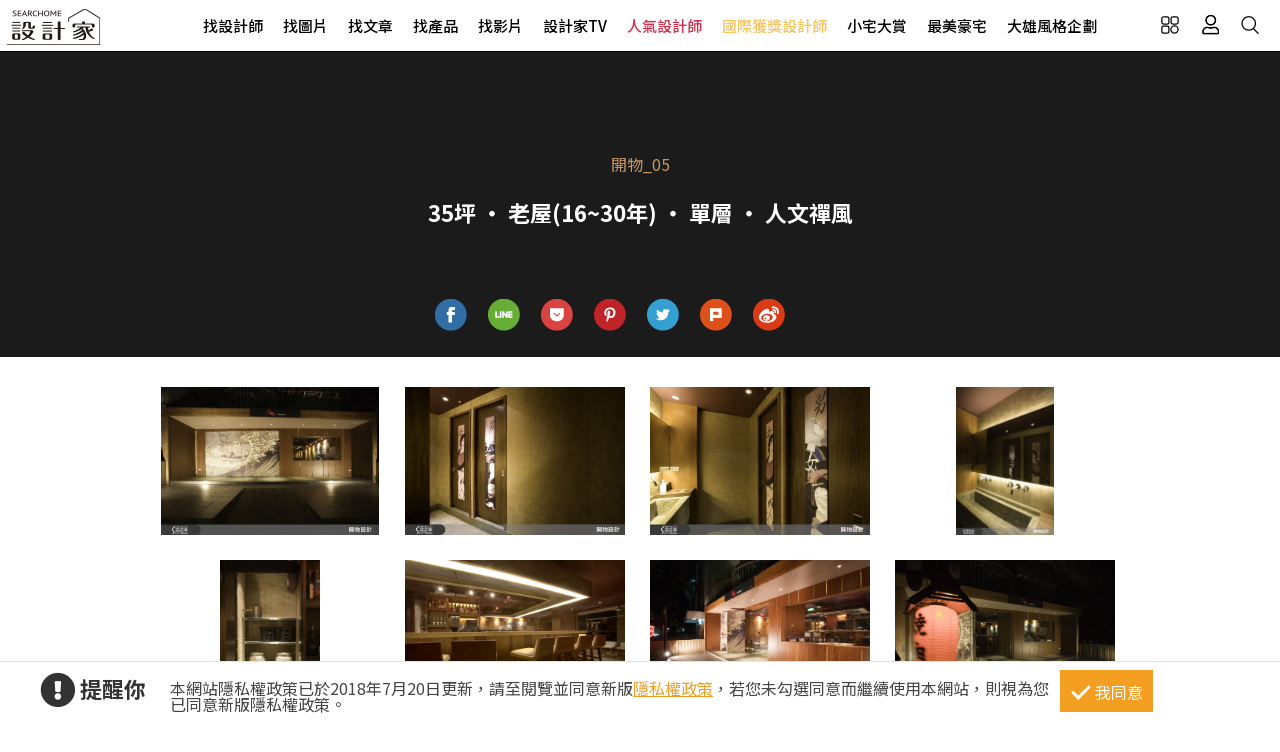

--- FILE ---
content_type: text/css
request_url: https://www.searchome.net/css/webbasewithrwdcss26.min.css
body_size: 33371
content:
@charset "utf-8";a,abbr,acronym,address,applet,article,aside,audio,b,big,blockquote,body,canvas,caption,center,cite,code,dd,del,details,dfn,div,dl,dt,em,embed,fieldset,figcaption,figure,footer,form,h1,h2,h3,h4,h5,h6,header,hgroup,html,i,iframe,img,ins,kbd,label,legend,li,mark,menu,nav,object,ol,output,p,pre,q,ruby,s,samp,section,small,span,strike,strong,sub,summary,sup,table,tbody,td,tfoot,th,thead,time,tr,tt,u,ul,var,video{margin:0;padding:0;border:0;font-size:100%;font:inherit;vertical-align:baseline;font-family:"Noto Sans TC","Microsoft JhengHei","微軟正黑體",Verdana,Geneva,sans-serif;}article,aside,details,figcaption,figure,footer,header,hgroup,menu,nav,section{display:block;}ol,ul{list-style:none;}blockquote,q{quotes:none;}blockquote:after,blockquote:before,q:after,q:before{content:'';content:none;}table{border-collapse:collapse;border-spacing:0;}:hover,:visited{-webkit-transition:.3s;-o-transition:.3s;-moz-transition:.3s;-ms-transition:all .3s;transition:.3s;}::-webkit-input-placeholder{font-family:"Noto Sans TC","Microsoft JhengHei","微軟正黑體",Verdana,Geneva,sans-serif;font-size:16px;}:-moz-placeholder{font-family:"Noto Sans TC","Microsoft JhengHei","微軟正黑體",Verdana,Geneva,sans-serif;font-size:16px;}::-moz-placeholder{font-family:"Noto Sans TC","Microsoft JhengHei","微軟正黑體",Verdana,Geneva,sans-serif;font-size:16px;}:-ms-input-placeholder{font-family:"Noto Sans TC","Microsoft JhengHei","微軟正黑體",Verdana,Geneva,sans-serif;font-size:16px;}.clearfix:after,.clearfix:before{content:" ";display:table;}.clearfix:after{clear:both;}.transition_5s{-webkit-transition:.5s;-moz-transition:.5s;-o-transition:.5s;transition:.5s;}.transition1s{-webkit-transition:1s;-moz-transition:1s;-o-transition:1s;transition:1s;}.transition1_5s{-webkit-transition:1.5s;-moz-transition:1.5s;-o-transition:1.5s;transition:11.5s;}.transition2s{-webkit-transition:2s;-moz-transition:2s;-o-transition:2s;transition:2s;}select{padding:3px;margin:0;background:#fff;color:#888;border:1px solid #ccc;display:inline-block;cursor:pointer;font-family:"Microsoft JhengHei","微軟正黑體",Verdana,Geneva,sans-serif;}.seo{text-indent:100%;overflow:hidden;height:0;white-space:nowrap;}.btn_primary_green{display:inline-block;width:200px;height:40px;background:#009688;color:#fff;text-align:center;line-height:40px;margin-top:20px;}.btn_primary_grey{display:inline-block;width:200px;height:40px;line-height:40px;text-align:center;color:#666;border:1px solid #d1d1d1;margin-top:20px;margin-left:30px;}.btn_primary_green:hover,.btn_primary_grey:hover{background-color:#00796B;color:#fff;}.video_time{display:block;position:absolute;right:0;top:0;font-size:16px;background-color:rgba(0,0,0,.7);width:70px;height:25px;color:#fff;line-height:25px;text-align:center;z-index:1;}.episode{display:block;font-size:14px;text-align:left;color:#666;width:100%;line-height:2em;}.page_view_inner{margin:40px auto 30px;height:30px;text-align:center;display:block;width:100%;}.page_view_inner a{margin:0 8px;padding:0 1em;height:48px;width:48px;text-align:center;color:rgb(51,51,51);line-height:48px;font-size:16px;text-decoration:none;display:inline-block;box-sizing:border-box;}.page_view_inner a.page_view_icon{margin:0 8px;padding:0 1em;text-align:center;color:rgb(51,51,51);height:48px;width:48px;line-height:48px;font-size:16px;text-decoration:none;display:inline-block;}.page_view_inner .currentNum{margin:0 8px;padding:0 1em;border:0 currentColor;width:48px;height:48px;text-align:center;color:rgb(255,255,255);line-height:48px;font-size:16px;text-decoration:none;display:inline-block;background-color:rgb(75,188,170);box-sizing:border-box;}.page_view_inner a.page_view_icon[disabled=disabled]{color:rgb(231,231,231);background-color:transparent;}.page_view_inner a:hover{color:rgb(255,255,255);background-color:rgb(75,188,170);}.centerPage{text-align:center;}.page_view_inner .page_allResult{margin:auto;padding:0 8px;height:3em;text-align:center;color:rgb(117,117,117);line-height:3em;font-size:16px;float:right;display:inline-block;position:absolute;right:80px;}.page_view_inner.DarkBG a,.page_view_inner.DarkBG a:hover{color:#fff;}.page_view_inner.DarkBG .currentNum,.page_view_inner.DarkBG a:hover{background-color:#fed23d;border-radius:30px;}.page_view_inner.DarkBG a[disabled=disabled]{color:rgb(153,153,153);background-color:transparent;}.page_view_inner.DarkBG .page_allResult{color:#fff;}span.currentNum{border:1px solid #307F12;padding:0 4px 2px;margin:2px;font-weight:700;color:#fff;background-color:#307F12;}@media (max-width:1024px){.page_view_inner .currentNum,.page_view_inner a,.page_view_inner a.page_view_icon{width:auto;}}.page_nav{display:flex;margin:40px auto;width:340px;z-index:99;justify-content:center;}.page_nav .block{display:inline-block;width:140px;margin:0 10px;}.page_nav .dropdown{display:inline-block;width:100%;position:relative;padding:0;}.page_nav .dropdown:after{content:'';position:absolute;z-index:2;top:11px;right:10px;width:0;height:0;border:7px dashed;border-color:#000 transparent;pointer-events:none;outline:#000;margin-top:10px;border-top-style:solid;border-bottom:none;}.page_nav .dropdown select{-webkit-appearance:none;-moz-appearance:none;-o-appearance:none;appearance:none;-ms-appearance:none;}.page_nav .dropdown select::-ms-expand{display:none;}.page_nav .dropdown option{margin:3px;padding:6px 10px;text-shadow:none;background:#fff;cursor:pointer;line-height:1.5em;outline:0;}.page_nav .dropdown-select:focus{z-index:3;width:100%;color:#000;outline:#000 solid 2px;outline:-webkit-focus-ring-color solid 2px;outline-offset:-2px;}.page_nav .block select{border-radius:5px;}.page_nav .arrow-left,.page_nav .arrow-right,.page_nav .long-arrow-left,.page_nav .long-arrow-right{display:inline-block;width:15px;height:15px;border-top:2px solid #000;border-left:2px solid #000;}.page_nav .arrow-right,.page_nav .long-arrow-right{transform:rotate(135deg);}.page_nav .arrow-left,.page_nav .long-arrow-left{transform:rotate(-45deg);margin-left:5px;}.page_nav a{display:inline-block;width:93px;margin-top:15px;}.page_nav a:hover{color:#009688;}.page_nav p{display:inline-block;position:relative;top:-3px;padding:0 5px;}.page_nav span{display:inline-block;width:25px;height:1px;background-color:#000;line-height:30px;position:relative;top:-8px;}@media (min-width:320px) and (max-width:320px){.page_nav{width:300px;}.page_nav span{display:none;}.page_nav a{display:inline-block;width:70px;}}.tag_60sec_tv,.tag_article,.tag_case,.tag_deco_tv,.tag_design_news,.tag_good_choice,.tag_hot,.tag_hot_search,.tag_item,.tag_kingvote,.tag_new,.tag_play,.tag_pro,.tag_tv,.tag_unboxing,.tag_video,.tag_vr,.tag_week{display:inline-block;padding:5px 8px;font-size:16px;color:#fff;height:15px;line-height:15px;}.tag_60sec_tv i,.tag_article i,.tag_case i,.tag_deco_tv i,.tag_design_news i,.tag_good_choice i,.tag_hot i,.tag_hot_search i,.tag_item i,.tag_kingvote i,.tag_new i,.tag_play i,.tag_pro i,.tag_tv i,.tag_unboxing i,.tag_video i,.tag_vr i,.tag_week i{margin-right:5px;}.tag_pro{background-color:#f49e22;}.tag_vr{background-color:#5dade2;}.tag_video{background-color:#a32a92;}.tag_new{background-color:#e43b7c;}.tag_case{background-color:#0097A7;}.tag_article{background-color:#009688;}.tag_60sec_tv{background-color:#6c42b7;}.tag_deco_tv{background-color:#2a80b9;}.tag_hot{background-color:#C2185B;}.tag_tv{background-color:#a32a92;}.tag_unboxing{background-color:#b39561;}.tag_good_choice{background-color:#87b243;}.tag_design_news{background-color:#5a6bd1;}.tag_play{background-color:#db1045;}.tag_item{background-color:#a76921;}.tag_hot_search{background-color:#e0373b;}.tag_week{background-color:#EF7030;}.tag_kingvote{background-color:#a70c10;}.stickr{display:inline-block;text-align:center;color:#ff006c;font-weight:500;font-style:italic;font-size:16px;}.collapse_box{display:block;margin:20px auto;font-size:.875em;}.collapse{cursor:pointer;padding:10px;margin:0;overflow:hidden;transition:.4s;color:#333;}.collapse div{display:block;float:inherit;}.collapse .collapse_hover{color:#fff;background-color:#f49e22;}.collapse *{-webkit-box-sizing:border-box;-moz-box-sizing:border-box;box-sizing:border-box;}.collapse.active{z-index:5;color:#444;max-height:3000px;transition:.2s,max-height .5s;}.collapse strong{display:inline-block;line-height:20px;position:relative;color:#000;font-weight:500;margin-right:20px;float:left;margin-left:7px;width:70px;height:30px;}.collapse strong::after{content:"+";text-align:center;position:absolute;width:18px;height:18px;border:1px solid #333;color:#333;border-radius:50%;line-height:15px;font-size:18px;right:0;top:0;display:none;}.collapse.active strong::after{content:"-";}.collapse a{display:inline-block;padding:2px 15px;color:#666;border-right:1px solid #cecece;line-height:16px;float:left;}.collapse a:hover{background-color:#f49e22;color:#fff;}.collapse a:last-child{border-right:0;}.collapse_All a{font-weight:bolder;border-right:0;padding:5px;}.collapse div a:first-child{display:none;}@media screen and (min-width:768px) and (max-width:959px){.collapse_box{width:100%;}}@media screen and (max-width:767px){.collapse_box{width:100%;}.collapse{max-height:17px;}.collapse strong{display:block;width:100%;position:relative;margin-left:0;}.collapse strong:after{display:block;}.collapse a{margin:7px 0;}.collapse div{margin-top:5px;}.collapse_All{display:none;}.collapse div a:first-child{display:block;}}.sidebar{position:fixed;z-index:100;right:10px;bottom:3vh;display:none;}.quickmenu{display:block;width:45px;padding:5px;box-sizing:border-box;border-radius:50px;box-shadow:0 0 7px rgba(0 ,0 ,0 ,.3);background-color:#fff;margin-top:10px;}.quickmenu a{display:block;width:100%;margin:0 auto;text-align:center;padding:8px 0;border-bottom:1px solid #d9d9d9;font-size:1.2em;}.quickmenu a:last-child{border-bottom:0;}.page_no{display:block;width:25px;height:25px;color:#fff;border-radius:100%;background-color:#000;margin:0 auto;line-height:25px;font-size:15px;}.quickmenu.sidebar_page_view a{padding:3px 0;}.IsDsgOffline .contact_bottom_menu,.IsDsgOffline .quickmenu .designer_phone{display:none;}article.D_message h6,article.D_phone h6{font-size:22px;text-align:center;background-color:#DF3E7C;height:66px;color:#FFF;line-height:66px;}article.D_message p,article.D_phone p{font-size:20px;color:#333;text-align:center;margin:20px 0;}article.D_message small,article.D_phone small{font-size:16px;line-height:40px;}article#D_message input::-webkit-input-placeholder,article#D_message textarea::-webkit-input-placeholder{color:#555;font-size:14px;line-height:1;margin:5px;box-sizing:border-box;}article#D_message textarea::-webkit-input-placeholder{line-height:2em;}article#D_message input::-moz-placeholder,article#D_message textarea::-moz-placeholder{color:#555;font-size:15px;}article#D_message input:-ms-input-placeholder,article#D_message textarea:-ms-input-placeholder{color:#555;font-size:15px;}article#D_message input:-moz-placeholder,article#D_message textarea:-moz-placeholder{color:#555;font-size:15px;}article.D_message input[type=email],article.D_message input[type=text],article.D_message select,article.D_message textarea{background-color:#EEE;border:0;display:block;width:90%;margin:20px auto;outline:0;padding:10px;}article.D_message input[type=email],article.D_message input[type=text],article.D_message select{height:50px;box-sizing:border-box;}article.D_message textarea{height:80px;line-height:1.5em;box-sizing:border-box;}article.D_message select{color:#000;}.D_message .designer_checkbox a{color:#009688;}.D_message .designer_checkbox a:hover{color:#00796B;}.D_message p.designer_checkbox{font-size:15px;margin-bottom:50px;line-height:25px;}.D_message .designer_button{width:92%;display:block;margin:20px auto;height:40px;line-height:40px;text-decoration:none;background-color:#DF3E7C;color:#fff;}.D_phone div{margin:0 auto;width:90%;overflow-y:scroll;background-color:#EEE;height:330px;}.D_phone div ul{margin:10px;}.D_phone div li{font-size:16px;color:#333;margin-bottom:10px;}.D_phone div li p{font-size:14px;color:#333;text-align:left;margin:10px 5px 0;line-height:25px;}.D_phone div li p span{color:#DF3E7A;margin-bottom:10px;}.D_phone div li p a{margin-left:45px;text-decoration:none;}.D_phone div li p a.MarginLeft0{margin-left:0;}.D_phone div li p .icon{background-color:#DF3E7A;width:20px;height:20px;border-radius:50%;display:inline-block;vertical-align:text-top;margin-left:10px;color:#fff;margin-bottom:10px;position:relative;}.D_phone div li span.icon i{position:absolute;top:2px;left:5px;}.quickmenu_match_designer{display:block;width:45px;padding:5px;box-sizing:border-box;border-radius:50px;background:-moz-linear-gradient(top,#ffffff 0,#ffffff 26%,#3bb1a1 26%,#3bb1a1 26%,#61db98 100%);background:-webkit-linear-gradient(top,#ffffff 0,#ffffff 26%,#3bb1a1 26%,#3bb1a1 26%,#61db98 100%);background:linear-gradient(to bottom,#ffffff 0,#ffffff 26%,#3bb1a1 26%,#3bb1a1 26%,#61db98 100%);box-shadow:0 0 7px rgba(0 ,0 ,0 ,.3);margin:10px auto 0;}.quickmenu_match_designer i{display:block;color:#56ce9a;font-size:1.25em;text-align:center;margin:0 auto;}.quickmenu_match_designer a{display:block;padding:10px 0;}.quickmenu_match_designer i+span{color:#f6ff00;}.vertical{display:block;writing-mode:vertical-lr;color:#fff;line-height:33px;}.new{display:block;margin-top:10px;}.contact_designer{display:block;width:45px;height:45px;border-radius:100%;background-color:#000;text-align:center;line-height:45px;box-shadow:0 0 7px rgba(0 ,0 ,0 ,.3);margin:10px auto 0;position:relative;}.contact_designer a{color:#fed23d;}.request_form{display:none;width:290px;box-sizing:border-box;padding:15px;box-shadow:0 0 7px rgba(0 ,0 ,0 ,.3);border-radius:10px;position:absolute;left:50%;bottom:0;margin-left:-325px;background:#36ab9d;background:-moz-linear-gradient(top,#36ab9d 0,#5ed793 50%,#ffffff 50%);background:-webkit-linear-gradient(top,#36ab9d 0,#5ed793 50%,#ffffff 50%);background:linear-gradient(to bottom,#36ab9d 0,#5ed793 50%,#ffffff 50%);color:#fff;text-align:center;}.sidebar .request_form h2{display:block;font-size:1.25em;padding-bottom:10px;border-bottom:1px solid #fff;line-height:1.4em;}.request_form p{margin-top:10px;}.btn_request_form_close{color:#fff;display:block;position:absolute;right:10px;top:5px;}.sidebar .form{display:inline-block;color:#fff;z-index:99;position:relative;background-color:#fff;padding:10px;box-sizing:border-box;border-radius:10px;margin-top:15px;}.sidebar .block{display:block;margin-top:15px;position:relative;}.sidebar label{display:block;width:100%;font-weight:500;}.sidebar input{width:100%;border:1px solid #000;border-radius:30px;box-sizing:border-box;height:45px;line-height:45px;padding:0 10px;color:#000;font-size:1em;-webkit-transition:.18s ease-out;-moz-transition:.18s ease-out;-o-transition:.18s ease-out;transition:.18s ease-out;font-family:"Noto Sans SC Sliced";}:-moz-placeholder{color:#000;}::-moz-placeholder{color:#000;}:-ms-input-placeholder{color:#000!important;}::placeholder{color:#000;}.sidebar input:hover,.sidebar select:hover{box-shadow:0 0 8px 5px rgba(0,0,0,.1);-webkit-box-shadow:0 0 8px 5px rgba(0,0,0,.1);-moz-box-shadow:0 0 8px 5px rgba(0,0,0,.1);-o-box-shadow:0 0 8px 5px rgba(0,0,0,.1);-ms-box-shadow:0 0 8px 5px rgba(0,0,0,.1);outline:0;}.sidebar #code{display:flex;width:45%;float:left;margin-right:20px;}.sidebar textarea{width:100%;height:200px;padding:10px;box-sizing:border-box;font-family:"Noto Sans SC Sliced";border-radius:5px;border:1px solid #000;}.sidebar .select{display:flex;flex-wrap:wrap;justify-content:space-between;}.sidebar select{display:block;width:100%;height:45px;color:#000;border:1px solid #000;border-radius:30px;float:left;font-size:1em;padding:0 10px;font-weight:600;}.sidebar .dropdown{display:inline-block;width:100%;position:relative;padding:0;}.sidebar .dropdown:after{content:'';position:absolute;z-index:2;top:11px;right:10px;width:0;height:0;border:7px dashed;border-color:#000 transparent;pointer-events:none;margin-top:10px;border-top-style:solid;border-bottom:none;}.sidebar .dropdown select{-webkit-appearance:none;-moz-appearance:none;-o-appearance:none;appearance:none;-ms-appearance:none;}.sidebar .dropdown select::-ms-expand{display:none;}.sidebar .dropdown option{margin:3px;padding:6px 10px;text-shadow:none;background:#fff;cursor:pointer;line-height:1.5em;outline:0;}.sidebar .dropdown-select:focus{z-index:3;width:100%;color:#fff;outline:#000 solid 2px;outline:-webkit-focus-ring-color solid 2px;outline-offset:-2px;}.sidebar .area{display:flex;justify-content:space-between;}.sidebar .area .dropdown,.sidebar .area input{width:47%;}.sidebar .btn_green,.sidebar .btn_green_border{display:block;width:100%;border-radius:30px;height:45px;line-height:45px;text-align:center;background:linear-gradient(to right,#36ab9d 30%,#5ed793 100%);color:#fff;font-weight:500;margin-top:20px;}.contact_form{display:block;width:260px;box-sizing:border-box;padding:15px;box-shadow:0 0 7px rgba(0 ,0 ,0 ,.3);border-radius:10px;position:absolute;left:50%;margin-top:-120px;margin-left:-290px;text-align:center;font-weight:500;background:-moz-linear-gradient(top,#fed23d 0,#fed23d 42%,#fcfcfc 42%);background:-webkit-linear-gradient(top,#fed23d 0,#fed23d 42%,#fcfcfc 42%);background:linear-gradient(to bottom,#fed23d 0,#fed23d 42%,#fcfcfc 42%);z-index:99;}.contact_form .btn_request_form_close{color:#000;}.contact_form div{display:flex;text-align:center;margin-top:20px;justify-content:center;}.contact_form div a{display:block;width:40px;height:40px;text-align:center;line-height:38px;border-radius:100%;border:1px solid #000;font-size:1.4em;margin:0 10px;background-color:#fff;}.contact_form div a:hover{background-color:#000;color:#fed23d;}.bottom_nav_mobile{display:none;width:95%;height:55px;background:linear-gradient(to right,#36ab9d 30%,#5ed793 100%);border-radius:50px;position:fixed;right:0;bottom:10px;left:0;margin:auto;text-align:center;color:#fff;box-shadow:0 0 7px rgba(0 ,0 ,0 ,.3);line-height:55px;z-index:100;}.bottom_nav_mobile .fa-comment-dots{display:block;width:48px;height:48px;border-radius:100%;border:6px solid #fff;box-shadow:0 0 7px rgba(0 ,0 ,0 ,.3);position:relative;left:-1px;top:-2px;font-size:1.6em;line-height:50px;}.bottom_nav_mobile p{display:block;color:#fff;padding-left:12px;text-decoration:underline;font-size:1.25em;font-weight:500;}.bottom_nav_mobile .btn_request_form_close{line-height:55px;font-size:1.25em;top:0;}.container .bottom_nav_mobile a{line-height:55px;}.bottom_nav_mobile .shi-comment{display:block;width:35px;height:35px;line-height:35px;box-shadow:0 0 7px rgba(0,0,0,.3);position:relative;left:8px;top:5px;filter:invert(1);margin:0;}.contact_designer_mobile{display:none;width:95%;height:80px;justify-content:center;background:-moz-linear-gradient(bottom #fed23d 0,#fed23d 45%,#fcfcfc 45%);background:-webkit-linear-gradient(bottom,#fed23d 0,#fed23d 45%,#fcfcfc 45%);background:linear-gradient(to top,#fed23d 0,#fed23d 45%,#fcfcfc 45%);border-radius:100px;position:fixed;right:0;bottom:10px;left:0;margin:auto;text-align:center;color:#fff;box-shadow:0 0 7px rgba(0,0,0,.3);line-height:55px;flex-wrap:wrap;z-index:10;}.contact_designer_mobile p{display:block;width:100%;color:#000;font-size:1.25em;font-weight:500;}.contact_designer_mobile span{display:block;width:50px;height:50px;background-color:#fed23d;font-size:1.25em;border-radius:100%;border:5px solid #fff;line-height:50px;position:absolute;top:-95px;right:0;bottom:10px;left:0;margin:auto;}.contact_designer_mobile div{display:block;position:relative;top:-10px;}.contact_designer_mobile div div{display:inline-block;box-sizing:border-box;margin:0;}.contact_designer_mobile div div i{color:#000;margin-right:3px;}.contact_designer_mobile div div a{text-decoration:underline;font-weight:500;width:85px;display:block;}.contact_designer_mobile .btn_request_form_close{color:#000;top:2px;}.container .bottom_nav_mobile a.windows_close{height:55px;line-height:55px;right:.5em;top:1em;}.container .bottom_nav_mobile a.windows_close:after,.container .bottom_nav_mobile a.windows_close:before{background-color:#fff;}@media (max-width:767px){.quickmenu{margin-bottom:80px;}}@media (min-width:320px) and (max-width:640px){.contact_designer,.contact_form,.quickmenu_match_designer{display:none;}.bottom_nav_mobile{display:flex;z-index:101;}.contact_designer_mobile{display:flex;}}@media (min-width:320px) and (max-width:412px){.bottom_nav_mobile p,.contact_designer_mobile p{font-size:1em;}}@media (min-width:320px) and (max-width:320px){.bottom_nav_mobile p{font-size:14px;}.contact_designer_mobile p{font-size:1em;}}.loading-bro{display:none;margin:50px auto;width:150px;position:fixed;z-index:99999;left:0;top:30vh;right:0;}.loading-bro>span{text-align:center;font-size:2.5em;margin-bottom:1em;font-weight:300;color:#fff;width:150px;display:block;}#load{width:150px;animation:2s linear infinite loading;-webkit-animation:2s linear infinite loading;}#load #loading-inner{stroke-dashoffset:0;stroke-dasharray:300;stroke-width:10;stroke-miterlimit:10;stroke-linecap:round;animation:2s linear infinite loading-circle;-webkit-animation:2s linear infinite loading-circle;stroke:#51BBA7;fill:transparent;}@keyframes loading{0%{transform:rotate(0);}100%{transform:rotate(360deg);}}@keyframes loading-circle{0%{stroke-dashoffset:0;}100%{stroke-dashoffset:-600;}}@-webkit-keyframes loading{0%{-webkit-transform:rotate(0);}100%{-webkit-transform:rotate(360deg);}}@-webkit-keyframes loading-circle{0%{stroke-dashoffset:0;}100%{stroke-dashoffset:-600;}}#MainblackOverlay{display:none;position:fixed;z-index:999;top:0;bottom:0;left:0;right:0;background-color:black;opacity:.6;}.ie_message{font-size:20px;background-color:#fff;display:block;border:1px solid #000;width:33%;position:absolute;z-index:9999;top:10%;left:33%;padding:20px;}.ie_message a{display:block;padding:3px;background-color:#ccc;color:#fff;margin:5px 10px 0 0;width:235px;text-align:center;height:30px;float:left;}.ie_message .x{position:absolute;display:block;right:-10px;top:-5px;background-color:#fff;width:100px;text-align:center;color:#000;}.arrow{position:absolute;padding:3rem;box-shadow:1px -1px 0 1px #333 inset;-webkit-box-shadow:2px -2px #333 inset;border:solid transparent;border-width:0 0 2rem 2rem;transition:.2s;z-index:5;top:250px;}.arrow:hover{box-shadow:2px -2px 0 2px #333 inset;-webkit-box-shadow:4px -4px #333 inset;}.arrow-up{transform:rotate(135deg);}.arrow-right{transform:rotate(225deg);right:50%;margin-right:-620px;}.arrow-down{transform:rotate(-45deg);}.arrow-left{transform:rotate(45deg);left:50%;margin-left:0;}.btn_pagination{display:inline-block;}.btn_pagination a{display:inline-block;padding:5px;box-sizing:border-box;width:30px;height:30px;font-size:1.3em;border:1px solid #fff;color:#fff;margin:0 5px;text-align:center;}.btn_pagination a:hover{background-color:#fff;color:#000;}.dotdotdot{text-align:center;}.dotdotdot a{display:inline-block;width:10px;height:10px;border-radius:100%;background-color:#999;margin:0 5px;}.dotdotdot a:hover{background-color:#000;}.Cursor_Pointer{cursor:pointer;}.scan_code{display:inline-block;background:-webkit-linear-gradient(top,#69c2b8 50%,#45c4c7 100%);background:linear-gradient(top,#69c2b8 50%,#45c4c7 100%);background:-o-linear-gradient(top,#69c2b8 50%,#45c4c7 100%);background:-mos-linear-gradient(top,#69c2b8 50%,#45c4c7 100%);border-radius:20px;padding:10px 15px;box-sizing:border-box;text-align:center;color:#fff;position:fixed;right:1vw;bottom:calc(3vh + 136px);z-index:10;font-size:16px;}.code_box{padding:10px 0;border-bottom:1px solid #fff;}.scan_code p{line-height:2em;font-weight:500;}.code_box img{width:100px;}.scan_code img{display:initial;}.app_recommend_bar{width:100%;padding:8px 0;overflow:hidden;text-align:center;color:#333;display:flex;box-sizing:border-box;justify-content:center;position:fixed;font-size:14px;top:0;height:60px;background-color:#fff;}.app_recommend_bar span{display:block;width:48px;height:48px;margin-right:5px;margin-left:20px;}.app_recommend_bar span img{width:100%;}#wrapper .app_recommend_bar a.recommend_btn{display:block;width:80px;height:45px;border-radius:10px;line-height:45px;border:1px solid #009688;color:#009688;margin-left:10px;}.app_recommend_bar p{line-height:1.5;}.recommend_btn:hover{background-color:#009688;color:#fff;}.recommend_close{display:block;top:5px;left:0;width:20px;height:20px;z-index:999;position:absolute;}.recommend_close:hover{opacity:1;}.recommend_close:after,.recommend_close:before{position:absolute;left:15px;content:'';height:20px;width:2px;background-color:#666;}.recommend_close:before{transform:rotate(45deg);-moz-transform:rotate(45deg);-webkit-transform:rotate(45deg);-o-transform:rotate(45deg);-ms-transform:rotate(45deg);}.recommend_close:after{transform:rotate(-45deg);-moz-transform:rotate(-45deg);-webkit-transform:rotate(-45deg);-o-transform:rotate(-45deg);-ms-transform:rotate(-45deg);}.SN_rtd{text-align:left;margin:0 auto;font-size:16px;padding:.5em 0;}.SN_pathway{margin-right:15px;margin-bottom:7px;clear:both;}@media screen and (max-width:959px){.SN_rtd{width:100%;}.SN_pathway{margin-left:1em;}}@media screen and (max-width:767px){.SN_pathway a{line-height:3em;}}.toggle.AutoPlayToggle{display:flex;justify-content:center;color:#fff;line-height:30px;flex-wrap:wrap;padding:20px 0;}.toggle.AutoPlayToggle a{color:#29b5a8;margin:0 5px;}.AutoPlayToggle .switchBtn{position:relative;display:block;width:70px;height:30px;margin:0 10px;}.AutoPlayToggle .switchBtn input{opacity:0;width:0;height:0;}.AutoPlayToggle .slider{position:absolute;cursor:pointer;top:0;left:0;right:0;bottom:0;background-color:#818181;-webkit-transition:.4s;transition:.4s;color:#fff;line-height:30px;font-size:14px;text-align:center;}.AutoPlayToggle .slider:before{position:absolute;content:"";height:26px;width:26px;left:4px;bottom:2px;background-color:white;-webkit-transition:.4s;transition:.4s;}.AutoPlayToggle .slider i{display:inline-block;margin:0 4px;}.AutoPlayToggle input:checked+.slider{background-color:#29b5a8;}.AutoPlayToggle input:focus+.slider{box-shadow:0 0 1px #29b5a8;}.AutoPlayToggle input:checked+.slider:before{-webkit-transform:translateX(34px);-ms-transform:translateX(34px);transform:translateX(34px);}.AutoPlayToggle .slider.round{border-radius:34px;}.AutoPlayToggle .slider.round:before{border-radius:50%;}.AutoPlayToggle .AutoplayTip{display:none;position:absolute;margin-left:333px;}@media screen and (max-width:414px){.AutoPlayToggle .AutoplayTip{margin-left:0;margin-top:32px;}}.history_project{max-width:100%;min-width:320px;height:auto;background-color:#eaeaea;overflow:hidden;padding-bottom:40px;position:relative;}.history_project ul{display:block;height:auto;overflow:hidden;margin:0 auto;position:relative;}.history_project ul li{display:inline-block;float:left;width:310px;background-color:#fff;text-align:center;}.history_project ul li img{width:auto;height:210px;margin:0 auto;}.history_project ul li strong{display:inline-block;width:auto;height:16px;padding:0 8px;font-size:.875em;color:#000;font-weight:bolder;line-height:1.5em;}.history_project ul li .date{padding:5px 0;text-align:center;font-size:13px;display:block;width:100%;color:#999;line-height:1.5em;}.history_project .bx-controls-direction .bx-prev{display:inline-block;width:46px;height:46px;background:url(/images/index_arrow_pre.png);position:absolute;z-index:1;left:50%;margin-left:-550px;top:50%;}.history_project .bx-prev:hover{opacity:.7;filter:opacity(70);margin-left:-560px;}.history_project .bx-controls-direction .bx-next{display:inline-block;width:46px;height:46px;background:url(/images/index_arrow_next.png);position:absolute;z-index:1;right:50%;margin-right:-550px;top:50%;}.history_project .bx-next:hover{opacity:.7;filter:opacity(70);margin-right:-560px;}.project_info_box{display:block;text-align:center;margin:10px 0;}.btn_project_info_show{display:inline-block;width:60px;height:40px;line-height:40px;text-align:center;font-size:14px;color:#666;border:1px solid #d1d1d1;margin:6px;}.btn_project_info_show:hover{background-color:#00796B;color:#fff;border:1px solid #00796B;}.history_project .btn_green{width:310px;margin:40px auto 0;}.history_project .bx-wrapper{display:block;}.history_project .bx-wrapper .bx-viewport{background-color:#eaeaea;}.li_side .tag_new{position:absolute;top:0;left:0;}.history_project h3{display:block;font-size:1.375em;font-weight:700;text-align:center;line-height:1.8em;padding:30px 0;color:#333;}.caseSummary{font-size:16px;line-height:2em;}@media screen and (min-width:768px) and (max-width:1024px){.history_project ul{width:100%;}.history_project ul li{display:inline-block;float:left;background-color:#fff;}.history_project .bx-controls-direction .bx-prev{position:absolute;z-index:1;left:0;margin-left:-51px;top:50%;}.history_project .bx-controls-direction .bx-next{position:absolute;z-index:1;right:0;margin-right:-41px;top:50%;}.history_project .bx-next:hover,.history_project .bx-prev:hover{opacity:1;}.btn_project_info_show:hover{background-color:#00796B;color:#fff;border:1px solid #00796B;}}@media screen and (min-width:415px) and (max-width:959px){.history_project ul{width:100%;}.history_project ul li{display:inline-block;float:left;background-color:#fff;}.history_project .bx-controls-direction .bx-prev{position:absolute;z-index:1;left:0;margin-left:-8%;top:50%;}.history_project .bx-controls-direction .bx-next{position:absolute;z-index:1;right:0;margin-right:-8%;top:50%;}.history_project .bx-next:hover,.history_project .bx-prev:hover{opacity:1;}.btn_project_info_show:hover{background-color:#00796B;color:#fff;border:1px solid #00796B;}}@media screen and (min-width:640px) and (max-width:767px){.history_project{background-color:#fff;}.history_project ul li{width:100%;}.history_project .btn_green{width:400px;margin:20px auto 0;}.btn_project_info_show{display:inline-block;width:80px;height:40px;line-height:40px;text-align:center;font-size:14px;color:#666;border:1px solid #d1d1d1;margin:10px;}.history_project .bx-controls-direction .bx-prev{margin-left:-20%;}.history_project .bx-controls-direction .bx-next{margin-right:-20%;}}@media screen and (min-width:415px) and (max-width:639px){.history_project{background-color:#fff;padding-bottom:20px;margin-top:10px;}.history_project ul li{width:100%;margin-right:0;}.history_project .btn_green{margin:20px auto 0;}.history_project .bx-controls-direction .bx-prev{margin-left:-20%;}.history_project .bx-controls-direction .bx-next{margin-right:-20%;}}@media screen and (max-width:414px){.history_project{background-color:#fff;padding-bottom:20px;margin-top:10px;}.history_project ul li{width:100%;}.history_project .bx-controls-direction .bx-prev{left:0;margin-left:0;top:40%;}.history_project .bx-controls-direction .bx-next{right:0;margin-right:0;top:40%;}.history_project .bx-next:hover,.history_project .bx-prev:hover{opacity:1;}.history_project .btn_green{width:250px;margin:20px auto 0;}.history_project h3{font-size:1.125em;padding:30px 0;}}.interview ul li img:hover{opacity:.7;filter:opacity(70);}.interview .mask-box{width:960px;height:460px;position:absolute;overflow:hidden;margin-left:-480px;left:50%;}.interview .li_side{opacity:.6;filter:opacity(60);}.interview .li_Left,.interview .li_Right{opacity:.8;filter:opacity(80);}.interview .li_Center{opacity:1;filter:opacity(100);}.interview{width:100%;height:520px;position:relative;margin:0 0 40px;}.interview h3{display:block;font-size:1.375em;font-weight:700;text-align:center;line-height:1.8em;padding:30px 0;color:#333;}.interview ul{display:block;width:500%;left:50%;margin-left:-360px;height:300px;}.interview ul li{display:inline-block;float:left;max-width:750px;min-width:240px;padding:20px;box-sizing:border-box;-webkit-box-sizing:border-box;-moz-box-sizing:border-box;-ms-box-sizing:border-box;box-shadow:0 0 8px rgba(33,33,33,.3);}.interview ul li img{display:inline-block;float:left;margin-right:20px;max-height:240px;}.interview ul li h4 a{display:block;font-size:1em;color:#333;font-weight:bolder;line-height:1.5em;}.interview ul li p a{display:block;color:#666;font-size:.875em;line-height:1.6em;text-align:justify;}.interview ul li p a:hover{color:#000;}.interview .btn_square_pre{position:absolute;z-index:1;left:50%;margin-left:-550px;top:50%;}.interview .btn_square_next{position:absolute;z-index:1;right:50%;margin-right:-550px;top:50%;}.interview .btn_square_pre:hover{opacity:.7;filter:opacity(70);margin-left:-560px;}.interview .btn_square_next:hover{opacity:.7;filter:opacity(70);margin-right:-560px;}.interview .bx-wrapper .bx-controls-direction .bx-prev{display:block;width:46px;height:46px;background:url(/images/index_arrow_pre.png);position:absolute;z-index:1;top:50%;left:0;margin-top:-30px;margin-left:35px;}.interview .bx-wrapper .bx-controls-direction .bx-next{display:block;width:46px;height:46px;background:url(/images/index_arrow_next.png);position:absolute;z-index:1;top:50%;right:0;margin-top:-30px;margin-right:35px;}.interview .btn_green{bottom:0;width:310px;margin:30px auto;}@media screen and (min-width:415px) and (max-width:959px){.interview .bx-wrapper .bx-controls-direction .bx-next,.interview .bx-wrapper .bx-controls-direction .bx-prev{display:none;}.interview .mask-box{width:100%;position:absolute;overflow:hidden;margin-left:0;left:0;}}@media screen and (min-width:640px) and (max-width:767px){.interview{height:540px;margin-top:40px;}.interview ul{left:50%;margin-left:-160px;height:430px;}.interview ul li{display:inline-block;float:left;width:300px;padding:10px;box-sizing:border-box;-webkit-box-sizing:border-box;-moz-box-sizing:border-box;-ms-box-sizing:border-box;box-shadow:0 0 8px rgba(33,33,33,.3);margin-left:15px;}.interview ul li img{display:inline-block;width:280px;float:none;margin-right:0;}.interview ul li h4 a{display:block;font-size:1em;color:#333;font-weight:bolder;line-height:1.5em;}.interview ul li p a{display:block;color:#666;font-size:.875em;line-height:1.6em;text-align:justify;}.interview ul li p a:hover{color:#000;}.interview .btn_green{width:400px;margin:10px auto 0;}}@media screen and (min-width:415px) and (max-width:639px){.interview{height:540px;margin-top:40px;}.interview ul{left:50%;margin-left:-160px;height:430px;}.interview ul li{display:inline-block;float:left;width:300px;padding:10px;box-sizing:border-box;-webkit-box-sizing:border-box;-moz-box-sizing:border-box;-ms-box-sizing:border-box;box-shadow:0 0 8px rgba(33,33,33,.3);margin-left:15px;}.interview ul li img{display:inline-block;width:280px;float:none;margin-right:0;}.interview ul li h4 a{display:block;font-size:1em;color:#333;font-weight:bolder;line-height:1.5em;}.interview ul li p a{display:block;color:#666;font-size:.875em;line-height:1.6em;text-align:justify;}.interview ul li p a:hover{color:#000;}.interview .btn_square_next,.interview .btn_square_pre{margin-top:-30px;}}@media screen and (max-width:414px){.interview{height:540px;margin-top:20px;}.interview h3{font-size:1.125em;padding:30px 0;}.interview ul{left:50%;margin-left:-115px;height:430px;}.interview ul li{display:inline-block;float:left;width:240px;height:360px;padding:10px;box-sizing:border-box;-webkit-box-sizing:border-box;-moz-box-sizing:border-box;-ms-box-sizing:border-box;box-shadow:0 0 8px rgba(33,33,33,.3);}.interview ul li img{width:220px;float:none;}.interview ul li h4 a{display:block;font-size:1em;color:#333;font-weight:bolder;line-height:1.5em;}.interview ul li p{height:90px;overflow:hidden;text-overflow:ellipsis;}.interview ul li p a{display:block;color:#666;font-size:.875em;line-height:1.6em;text-align:justify;}.interview .mask-box{height:640px;width:100%;position:absolute;overflow:hidden;margin-left:0;left:0;}.interview .btn_green{width:250px;margin:20px auto 0;}.interview .bx-wrapper .bx-controls-direction .bx-next,.interview .bx-wrapper .bx-controls-direction .bx-prev{display:none;}}.wrapper .kanban{position:relative;}.kanban .kanban_h2{color:#FFF;font-size:18px;background:#009688;position:absolute;width:100%;max-width:940px;bottom:0;opacity:.9;padding:11px 10px;letter-spacing:1px;line-height:25px;}.kanban a{background-size:cover;display:block;width:960px;height:600px;background-position:50%;}.kanban iframe{width:100%;height:100%;}@media (max-width:960px){.kanban .kanban_h2{width:98%;padding:10px 1%;}.kanban a{width:100%;height:400px;}}@media (max-width:660px){.kanban a{height:275px;}.kanban .kanban_h2{font-size:16px;line-height:20px;}}@media (max-width:480px){.kanban a{height:200px;}.kanban .kanban_h2{font-size:14px;z-index:1;}}.Native_Ads_R{display:block;width:255px;}.Native_Ads_R a:hover img{opacity:.7;}.Native_Ads_R img{display:block;width:255px;height:170px;}.Native_Ads_R ul li{display:block;width:255px;margin-top:10px;}.Native_Ads_R ul li h3 a,.ative_ads_footer ul li h3 a{display:block;font-size:15px;color:#009688;text-decoration:none;font-weight:700;line-height:1.5em;margin-top:5px;}.Native_Ads_R ul li p a,.ative_ads_footer ul li p a{font-size:13px;color:#666;text-decoration:none;line-height:18px;}.Native_Ads_R ul li h3 a:hover,.ative_ads_footer ul li h3 a:hover{color:#00796B;}.Native_Ads_R ul li p a:hover,.ative_ads_footer ul li p a:hover{color:#000;}.multiCol_container{font-size:16px;max-width:60em;min-width:20px;margin:0 auto;}.multiCol_container .rimg{float:left;display:inline-block;width:220px;background-color:#333;}.multiCol_container .rimg img{max-width:220px;max-height:147px;display:block;margin:0 auto;height:147px;}.multiCol_container .rimg:hover img{opacity:.7;filter:opacity(70);}.multiCol_container .rdata{display:grid;padding-left:16px;}.multiCol_container .rtitle a{height:auto;color:#4bbcaa;font-weight:bolder;line-height:1.5em;}.multiCol_container .rtitle a:hover{color:#2f8c7d;}.multiCol_container .rdate{font-size:.6875em;color:#999;line-height:24px;}.multiCol_container .rintro a{font-size:.8125em;color:#666;line-height:1.5em;}.multiCol_container .rintro:hover a{color:#000;}.multiCol_container .rintro:hover a span{color:#2f8c7d;}.multiCol_container .rlist{display:inline-block;margin-bottom:20px;padding-bottom:20px;border-bottom:1px solid #e7e7e7;width:97%;}@media screen and (max-width:960px){.multiCol_container .rlist{margin-left:10px;margin-right:10px;}}.multiCol_container .rlist:last-child{border:none;}.multiCol_container .rintro a span{color:#4bbcaa;}.multiCol_container select{width:200px;height:35px;margin-right:8px;font-size:14px;color:#333;outline:0;margin-bottom:30px;font-family:"Microsoft JhengHei","微軟正黑體",Verdana,Geneva,sans-serif;float:right;}.multiCol_container select:hover{border-color:#4bbcaa;}.multiCol_container select:nth-child(3){clear:both;}@media screen and (min-width:415px) and (max-width:639px){.multiCol_container .rlist{width:auto;}.multiCol_container .rimg{float:none;width:auto;background-color:transparent;}.multiCol_container .rimg img{max-width:100%;max-height:100%;display:block;width:99%;height:auto;float:left;margin-right:0;margin-bottom:8px;border:1px solid #666666;}.multiCol_container .rdata{padding-left:0;}.multiCol_container .rtitle a{display:block;padding:0 10px;}.multiCol_container .rintro{display:none;}.multiCol_container .rdate{padding:0 10px;}}@media screen and (max-width:414px){.multiCol_container .rlist{width:auto;}.multiCol_container .rimg{float:none;width:auto;background-color:transparent;}.multiCol_container .rdata{padding-left:0;}.multiCol_container .rtitle a{font-size:16px;display:block;padding:0 10px;}.multiCol_container .rimg img{max-width:100%;max-height:100%;display:block;width:99%;height:auto;float:left;margin-right:0;margin-bottom:8px;border:1px solid #666666;}.multiCol_container .rdate,.multiCol_container .rintro{display:none;}}.hito_media{width:100%;min-width:20em;overflow:hidden;margin-top:25px;}.hito_media .hito_media_one{display:inline-block;width:300px;height:auto;float:left;position:relative;margin-right:30px;margin-bottom:40px;}.hito_media_one:nth-child(3n+1){margin-right:0;}.hito_media_one_img{display:inline-block;width:300px;height:auto;height:calc(100vw / 3 * 2);overflow:hidden;}.hito_media img{width:100%;height:auto;}.hito_media h3{font-size:1em;line-height:1.5em;font-weight:bolder;color:#333;}.hito_media_info h3 a{display:block;width:100%;height:auto;text-decoration:none;color:#333;box-sizing:border-box;}.hito_media h3 a:hover{color:#00796B;}.hito_media_one_img:before{content:"";position:absolute;display:block;width:69px;height:69px;z-index:1;background-image:url(/images/video/play_white.png);top:25%;left:40%;}.tv_box .hito_media_one_img:before{right:156px;left:auto;}.hito_media_one_img:hover:before{background-image:url(/images/video/play_black.png);}.hito_media .tag_60sec_tv{position:absolute;z-index:1;top:0;left:0;}.hito_media .video_time{position:absolute;right:0;top:0;}.hito_media .hito_media_info p a{display:block;text-decoration:none;font-size:.875em;color:#333;line-height:1.5em;}.hito_media .hito_media_info p a:hover{color:#000;}@media screen and (min-width:640px) and (max-width:767px){.hito_media{width:100%;text-align:center;}.hito_media .hito_media_one{display:inline-block;width:100%;margin:0 auto 20px;text-align:left;height:auto;float:none;}.hito_media_one_img{display:inline-block;width:100%;height:auto;height:calc(100vw / 3 * 2);overflow:hidden;}.hito_media .hito_media_one .hito_media_one_img:before{width:97px;height:97px;background-image:url(/images/video/big_play_white.png);top:30%;left:42%;}.hito_media .hito_media_one .hito_media_one_img:hover:before{background-image:url(/images/video/big_play_black.png);}.hito_media .hito_media_one .episode,.hito_media .hito_media_one h3{padding:0 10px;}}@media screen and (min-width:415px) and (max-width:639px){.hito_media{width:100%;text-align:center;}.hito_media .hito_media_one{display:inline-block;width:100%;margin:0 auto 20px;text-align:left;height:auto;float:none;}.hito_media_one_img{display:inline-block;width:100%;height:auto;}.hito_media .hito_media_one .hito_media_one_img:before{width:97px;height:97px;background-image:url(/images/video/big_play_white.png);top:30%;left:42%;}.hito_media .hito_media_one .hito_media_one_img:hover:before{background-image:url(/images/video/big_play_black.png);}.hito_media .hito_media_one .episode,.hito_media .hito_media_one h3{padding:0 10px;}}@media screen and (max-width:414px){.hito_media_one_img:before{-webkit-transition:.4s;-o-transition:.4s;-moz-transition:.4s;-ms-transition:all .4s;transition:.4s;}.hito_media{margin-top:20px;margin-left:0;background-color:#fff;width:100%;text-align:center;}.hito_media .hito_media_one{display:inline-block;width:100%;margin:0 auto 20px;text-align:left;height:auto;float:none;}.hito_media_one_img{display:inline-block;width:100%;height:auto;height:calc(100vw / 3 * 2);overflow:hidden;}.hito_media .hito_media_one .hito_media_one_img:before{width:97px;height:97px;background-image:url(/images/video/big_play_white.png);top:20%;left:35%;}.hito_media .hito_media_one .hito_media_one_img:hover:before{background-image:url(/images/video/big_play_black.png);}.hito_media .hito_media_one .episode,.hito_media .hito_media_one h3{padding:0 10px;}}.contactus div ul{padding:0 2%;}.contactus div ul li{display:inline-block;width:32%;vertical-align:text-top;}.contactus div.contactme ul li{display:block;width:100%;}.contactme{display:inline-block;width:280px;font-size:.875em;padding-left:40px;}.contactus .contactme{padding-left:10px;}.contactme>ul{height:auto;}.contactme ul li div{display:inline-block;width:240px;}.contactme ul li a{text-decoration:none;color:#333;white-space:normal;word-wrap:break-word;word-break:break-all;display:block;}.contactme ul li a:hover{color:#48b6a5;}.contactme ul li i{width:20px;text-align:center;margin-right:3px;display:inline-block;float:left;margin-top:7px;}.text_link:hover{color:#00796B;}.contactus .contactme>ul li a.route{display:inline-block;width:60px;padding:0 15px;color:#666;border:1px solid #999;margin-right:5px;font-size:13px;text-align:center;float:right;margin-top:10px;}.contactus .contactme>ul li a.route:hover{color:#fff;background-color:#009688;border:1px solid #009688;}@media screen and (min-width:640px) and (max-width:767px){.contactme{display:inline-block;width:100%;font-size:.875em;padding-left:0;}.contactme>ul{height:auto;}.contactme ul li div{display:inline-block;width:auto;}.contactus .contactme>ul li a.route{display:none;}}@media screen and (min-width:415px) and (max-width:639px){.contactme{display:inline-block;width:100%;font-size:.875em;padding:15px;box-sizing:border-box;-webkit-box-sizing:border-box;-moz-box-sizing:border-box;-ms-box-sizing:border-box;}.contactme>ul{height:auto;}.contactme ul li div{display:inline-block;width:auto;}.contactus .contactme>ul li a.route{display:none;}}@media screen and (max-width:414px){.contactus div ul li{width:100%;margin-top:30px;}.contactus div.contactme ul li{margin-top:0;}.contactme{display:inline-block;width:100%;font-size:.875em;padding:15px;box-sizing:border-box;-webkit-box-sizing:border-box;-moz-box-sizing:border-box;-ms-box-sizing:border-box;}.contactme>ul{height:auto;}.contactme ul li div{display:block;width:90%;}.text_link:hover{color:#00796B;}.phone.text_link a{color:#009688;}.contactus .contactme>ul li a.route{display:none;}}.slideshowlite{position:relative;overflow:hidden;}.slideshowlite a{position:absolute;z-index:1;width:100%;height:100%;text-align:center;}.slideshowlite img{border:none;}.dotdotdot ol,.dotdotdot ul{list-style:none;margin:0;padding:0 0 15px;bottom:5px;right:5px;z-index:3;float:right;}.dotdotdot ol li,.dotdotdot ul li{float:left;margin-left:8px;margin-top:5px;}.dotdotdot ul li a{display:block;text-decoration:none;width:0;height:0;border:4px solid #cdcbc5;border-radius:4px;-webkit-border-radius:4px;-moz-border-radius:5px;float:left;margin-top:5px;behavior:url(PIE.htc);}.dotdotdot ul li a.current,.dotdotdot ul li a:hover{border:4px solid #5c5c5c;}.slideshowlite ol,.slideshowlite ul{list-style:none;position:absolute;margin:0;padding:0;bottom:5px;right:5px;z-index:3;}.slideshowlite ol li,.slideshowlite ul li{float:left;margin-left:8px;margin-top:5px;}.slideshowlite ul li a{display:block;text-decoration:none;position:relative;width:0;height:0;border:4px solid #cdcbc5;border-radius:4px;-webkit-border-radius:4px;-moz-border-radius:5px;float:left;margin-top:5px;behavior:url(PIE.htc);}.slideshowlite ul li a.current,.slideshowlite ul li a:hover{border:4px solid #5c5c5c;}.slideshowlite ol{top:5px;position:relative;overflow:hidden;width:100%;font-size:14px;color:#fff;background:#000;padding:3px 10px;}.slideshowlite ol li{width:100%;}body{margin:0;padding:0;background-color:#fff;line-height:1.5;}a:active,a:link,a:visited{text-decoration:none;}img{border:0;}.sp_td .rtd{margin:15px 15px 0;background:#e9eaea;}.TP_sp_td{background:#e9eaea;}.sp_td,.sp_td a{color:#434343;}.sp_td{height:87px;vertical-align:top;}.MP_centertable{border-collapse:collapse;}.AR_center .rtd,.LB_center .rtd,.PH_center .rtd,.SL_center .rtd,.TP_center .rtd{margin:15px 20px;display:table;}.EV_center .rtd,.QS_center .rtd{margin:10px 20px;display:table;}.AR_left,.LB_left,.PH_left,.SL_left,.TP_left{width:700px;float:left;}.AR_right,.LB_right,.PH_right,.SL_right,.TP_right{width:220px;float:left;margin-left:20px;}h1.SL,h2.AR,h2.LB,h2.PH,h2.SL{margin:0;padding:0 0 0 43px;font-size:15px;color:#434343;font-weight:400;line-height:32px;background:url(/images/home_icon.png) 15px 8px no-repeat;}.mod .mod_title{background:url(/images/home_icon.png) left center no-repeat;color:#434343;font-size:15px;line-height:26px;padding-left:26px;}.mod .mod_title h2{font-size:15px;font-weight:400;margin:0;padding:0;}.HP_pathway{display:none;}.HP_sp_td{height:auto;}.HP_searchbar{margin:18px 15px;}.HP_center .rtd{margin-left:15px;margin-right:14px;}.HP_left{width:686px;display:inline-block;zoom:1;vertical-align:top;float:none!important;}.HP_right{width:255px;display:inline-block;zoom:1;vertical-align:top;}.mod_hot-article .mc_1{background:url(/images/comic_1.jpg) left top no-repeat;height:19px;width:220px;}.mod_hot-article .mc_2{background:url(/images/comic_2.jpg) left bottom no-repeat #E9EAEA;padding-bottom:5px;width:220px;}.mod_hot-article .mc_2 .dr{padding:0 10px;font-size:13px;}.mod_hot-article .mc_2 .dr a,.mod_hot-article .mc_2 .dr span{display:inline-block;margin-right:10px;line-height:24px;}.mod_images-db{margin-bottom:35px;}.mod_images-db_last{margin-bottom:20px!important;}.mod_images-db .mod_con{padding:20px 0 20px 20px;border-color:#2F8012 #C1C1C1 #C1C1C1;border-style:solid;border-width:5px 1px 1px;}.mod_images-db .rimg{display:inline-block;zoom:1;padding-right:7px;}.mod_images-db .rimg img{border:1px solid #7d7d7d!important;width:122px!important;height:123px!important;display:block;}.mod_images-db .rmore{float:right;padding-right:19px;position:relative;top:-23px;}.mod_images-db .rmore a{color:#2f8012;font-family:Verdana,Geneva,sans-serif;}.mod_images-db .t1 a{color:#434343;}.mod_images-db .t2 a{color:#6bbd00;font-weight:700;}.mod_images-star{margin-bottom:21px;border-bottom:0 solid #000;background:url(/images/shadow_bg.jpg) bottom center no-repeat;padding-bottom:14px;}.mod_images-star .mod_head{background:#eaeaea;padding:15px 0;border-left:1px solid #c1c1c1;border-right:1px solid #c1c1c1;border-top:1px solid #c1c1c1;}.mod_images-star h2.LB{margin:0;padding:0;font-size:15px;color:#FFF;font-weight:400;line-height:33px;background:url(/images/title-greenbg.png) repeat-x;border:1px solid #2f8012;display:inline-block;}.mod_images-star a{color:#FFF;}.mod_images-star h2.LB div{background:url(/images/white_home-icon.png) 20px 8px no-repeat;padding-left:43px;padding-right:20px;}.mod_images-star .mod_con{padding:20px 0 10px 20px;border-left:1px solid #c1c1c1;border-right:1px solid #c1c1c1;}.mod_images-star .rimg{display:inline-block;zoom:1;padding-right:7px;border-bottom:10px solid #fff;}.mod_images-star .rimg img{border:1px solid #7d7d7d!important;width:122px;height:123px;}.mod_images-star .rimg-big{float:left;margin-right:12px;}.mod_images-star .rimg-big img{border:1px solid #7d7d7d!important;width:387px!important;height:257px!important;}.mod_images-star .rmore{float:right;padding-right:19px;vertical-align:middle;margin-top:8px;background:url(/images/white_bg-icon.png) no-repeat;width:46px;height:15px;padding-left:4px;line-height:13px;}.mod_images-star .rmore a{color:#2f8012;font-family:Verdana,Geneva,sans-serif;}.LB_right .mod_hot-article{margin-bottom:35px;}.mod_LibraryList .case-data{display:inline-block;width:124px;margin-right:2px;margin-left:2px;}.mod_LibraryList .case-data .rimg img{border:1px solid #7d7d7d!important;}.mod_LibraryList .mod_con{border-top:5px solid #2f8012;font-size:13px;}.mod_LibraryList .mod_con .ajax__tab_body{background:url(/images/SL_tab_bg.png) left top no-repeat;}.mod_LibraryList .mod_con .mytab .ajax__tab_tab{width:65px!important;}.mod_LibraryList .rintro a{color:#434343;font-size:13px;}.mod_LibraryList .rtitle{margin-bottom:9px;line-height:32px;font-size:13px;height:32px;overflow:hidden;}.mod_LibraryList .mytab .ajax__tab_body{padding:20px 20px 0;}.mod_LibraryList .rtitle a{height:32px;line-height:32px;overflow:hidden;display:block;color:#434343;}.PH_toolbar{padding-bottom:10px;font-size:13px;height:1em;}table.PH_toolbar{padding-bottom:0;margin-bottom:10px;}.PH_toolbar td{height:40px;}.PH_toolbar .rhit{color:#707070;font-family:Verdana,Geneva,sans-serif;}.PH_toolbar .rhit .r1{background:#eaeaea;display:inline-block;zoom:1;font-size:13px;line-height:15px;height:15px;}.PH_toolbar .rhit .r2{padding-left:10px;background:url(/images/PH_hit01.jpg) left no-repeat;}.PH_toolbar .rhit .r3{padding-right:10px;background:url(/images/PH_hit02.jpg) right no-repeat;}.PH_toolbar .rshare{height:30px;display:inline-block;zoom:1;vertical-align:bottom;margin-right:10px;margin-left:10px;}.FB-like,.PH_toolbar .google-plus-like{vertical-align:top;display:inline-block;margin-top:5px;}.PH_toolbar .share_btn{vertical-align:top;display:inline-block;margin-left:10px;text-align:right;}.PH_toolbar .rbookmark_00{background:url(/images/PH_bookmark01.jpg) left top no-repeat;width:109px;height:25px;text-align:center;padding-top:15px;color:#FFF;}.PH_toolbar .rbookmark_01{background:url(/images/PH_bookmark02.jpg) left top no-repeat;width:100px;height:25px;text-align:right;padding-right:9px;padding-top:15px;color:#a0a0a0;}.PH_toolbar .rbookmark{display:inline-block;zoom:1;font-family:Verdana,Geneva,sans-serif;margin-left:6px;}.PH_toolbar .rbookmark a:hover{text-decoration:none;}.PH_toolbar .rshare .r2{padding-left:10px;background:url(/images/ph_share01.jpg) left top no-repeat;}.PH_toolbar .rshare .r3{padding-right:10px;background:url(/images/ph_share03.jpg) right top no-repeat;height:30px;line-height:30px;}.PH_toolbar .rshare .r1{background:url(/images/ph_share02.jpg) left top repeat-x;}.contentpaneopen{color:#707070;font-size:13px;font-family:"Microsoft JhengHei","微軟正黑體",Verdana,Geneva,sans-serif;}.contentpaneopen .rdate,.contentpaneopen .rhit,.contentpaneopen .rphoto,.contentpaneopen .rwriter{float:left;line-height:20px;}.contentpaneopen .rdate,.contentpaneopen .rwriter{padding-right:15px;}.contentpaneopen .component_heading{font-size:20px;color:#595757;font-weight:700;margin-bottom:20px;line-height:20px;}.contentpaneopen .component_heading img{margin-left:5px;vertical-align:middle;}.mod_Case-Data,.mod_Designer-Data,.mod_homedata{padding:15px 20px;background:#e9eaea;margin-bottom:0;color:#595757;font-size:13px;font-family:"Microsoft JhengHei","微軟正黑體",Verdana,Geneva,sans-serif;}.mod mod_Designer-Data{padding-right:15px;}.mod_Case-Data .mod_title,.mod_Designer-Data .mod_title,.mod_homedata .mod_title{color:#595757;font-size:15px;font-weight:700;padding:0;background:0 0;line-height:15px;margin-bottom:10px;}.mod_Case-Data .col,.mod_Designer-Data .col,.mod_homedata .col{display:inline-block;zoom:1;width:319px;margin-right:8px;vertical-align:top;}.mod_Case-Data .col span,.mod_Designer-Data .col span,.mod_homedata .col span{display:block;line-height:20px;}.mod_Case-Data a,.mod_Designer-Data a,.mod_homedata a{color:#595757;}.content-main{font-size:15px;color:#333;line-height:30px;font-family:"Microsoft JhengHei","微軟正黑體",Verdana,Geneva,sans-serif;}.content-main .images{margin-bottom:18px;text-align:center;}.content-main .images div img{margin:9px;display:block;}.content-main .images div{border:1px solid #707070;display:inline-block;text-align:center;}.content-main .images div span{display:block;font-size:13px;margin:0 9px 6px;line-height:20px;text-align:left;}.mod_related-links{padding:15px;background:#e9eaea;margin-bottom:15px;color:#707070;font-size:13px;font-family:Verdana,Geneva,sans-serif;}.mod_related-links .mod_con{background:#FFF;padding:15px;}.mod_related-links .rhead{font-size:15px;line-height:25px;margin-bottom:5px;}.mod_related-links .rhead span{padding-left:5px;letter-spacing:normal;}.mod_related-links .r-keyword .rhead{display:inline-block;zoom:0;vertical-align:top;letter-spacing:.1em;}.mod_related-links .r-keyword .rfbtn{display:inline-block;zoom:0;margin-bottom:5px;vertical-align:top;}.mod_related-links .r-keyword .rfbtn .r2{padding-left:10px;background:url(/images/ph_fbtn1.jpg) left top no-repeat;}.mod_related-links .r-keyword .rfbtn .r3{padding-right:10px;background:url(/images/ph_fbtn3.jpg) right top no-repeat;height:25px;line-height:25px;}.mod_related-links .r-keyword .rfbtn .r1{background:url(/images/ph_fbtn2.jpg) left top repeat-x;}.mod_related-links .r-article .rdata,.mod_related-links .r-article .rimg{display:inline-block;zoom:1;vertical-align:top;}.mod_related-links .r-article .headline .rdata{margin-left:7px;color:#707070;width:490px;line-height:20px;}.mod_related-links .r-article .headline .rtitle{margin-bottom:3px;}.mod_related-links .r-article .headline,.mod_related-links .r-article .rlist{clear:both;margin-bottom:0;}.mod_related-links .r-article .rtitle a{font-size:15px;font-weight:700;color:#434343;}.mod_related-links .r-article .rtitle img{margin-left:5px;vertical-align:top;}.mod_related-links .r-article .rlist .rimg img{border:1px solid #c1c1c1;width:135px;height:90px;}.mod_related-links .r-article .headline .rimg img{width:135px;height:90px;border:1px solid #787878;}.mod_related-links .r-article .rinfo{line-height:24px;margin-bottom:1px;}.mod_related-links .r-article .rinfo .rhit{padding-left:15px;}.mod_related-links .r-article .rintro a{color:#6bbd00;}.mod_related-links .r-article .rlist span,.mod_related-links .r-book .rlist span{padding-left:12px;background:url(/images/ph_point.jpg) 0 9px no-repeat;line-height:22px;color:#434343;display:block;margin-bottom:3px;}.mod_related-links .r-article .rlist a,.mod_related-links .r-book .rlist a{color:#434343;}.mod_related-links .r-article,.mod_related-links .r-book,.mod_related-links .r-keyword{margin-bottom:0;}.AS_mod_experts_search .AS_mod_con a{height:25px!important;}.SN_keywords,.SN_keywords a,.SN_pathway,.SN_pathway a{color:#434343!important;}.FV_box{padding:9px;font-size:12px;}.FV_box .mc_1{background:url(/images/pointbg.jpg);padding:15px;}.FV_box .mc_2{background:#FFF;padding:15px;}.FV_box .box_head .rtitle{background:url(/images/home_icon.png) left center no-repeat;color:#434343;font-size:15px;line-height:22px;padding-left:26px;display:inline-block;zoom:1;vertical-align:top;width:120px;}.FV_box .box_head .rinfo{display:inline-block;zoom:1;text-align:right;line-height:25px;vertical-align:top;font-size:12px;color:#434343;}.FV_box .box_head .rinfo img{margin:0 2px;position:relative;top:1px;}.FV_box .box_head .rinfo span{color:#707070;}.FV_box .box_head{padding-bottom:20px;background:url(/images/lineline.jpg) center bottom no-repeat;margin-bottom:15px;}.FV_box .box_con{height:306px;overflow-x:hidden;overflow-y:auto;margin-bottom:20px;}.FV_box .rlist{display:inline-block;zoom:1;margin-right:24px;margin-bottom:10px;vertical-align:top;}.FV_box .rlist .rimg{background:url(/images/img-folders.png) left top no-repeat;width:107px;height:108px;padding:11px 9px 6px;}.FV_box .rlist .rimg img{border:1px solid #C1C1C1;width:105px;height:106px;}.FV_box .bc_1{width:611px;height:306px;}.FV_box .rselect{line-height:23px;color:#707070;font-weight:700;background:url(/images/fdotted.png) bottom repeat-x;font-size:13px;}.FV_box .rselect input{position:relative;top:2px;margin-right:8px;}.FV_box .box_foot{background:#e9e8e8;padding:10px;}.FV_box .box_foot .radd{display:inline-block;}.FV_box .box_foot .radd .rbtn{border:1px solid #c6c6c6;background:url(/images/fbtn-normal.png) repeat-x;line-height:18px;font-size:13px;color:#707070;cursor:pointer;height:28px;padding-left:10px;padding-right:10px;}.FV_box .box_foot .rok{float:right;}.FV_box .box_foot .rok .rsubmit{border:1px solid #2f8012;background:url(/images/title-greenbg.png) center repeat-x;line-height:18px;font-size:13px;color:#FFFFFF;cursor:pointer;height:28px;padding-left:10px;padding-right:10px;}.article-box .box_con{height:306px!important;overflow-x:hidden;overflow-y:auto;margin-bottom:20px;}.article-box .rlist{width:181px;margin-right:19px!important;}.article-box .rlist img{margin-right:5px;position:relative;top:2px;}.article-box .rlist,.article-box .rselect,.images-box .rselect{height:23px;overflow:hidden;}.images-box .rlist{width:125px;overflow:hidden;}.digg.disabled{padding:0 4px 2px;border:1px solid #eee;margin:2px;color:#ddd;}.HP_left-ad img{border:1px solid #C1C1C1;margin:0;width:684px;height:108px;clear:both;}.mod_HP-msg{font-size:12px;margin-top:10px;}.mod_HP-msg .mod_con{background:#eaeaea;}.mod_HP-msg .rintro{width:614px;padding-top:6px;}.mod_HP-msg .rlist{border-bottom:2px solid #FFF;padding:10px 5px 10px 10px;}.mod_HP-msg .rimg img{border:1px solid #C1C1C1!important;width:46px;height:46px;}.mod_HP-msg .rdata,.mod_HP-msg .rimg{display:inline-block;zoom:1;vertical-align:top;}.mod_HP-msg .rdata{width:614px;margin-left:5px;}.mod_HP-msg .rhit,.mod_HP-msg .rreply,.mod_HP-msg .rtitle{display:inline-block;zoom:1;color:#707070;line-height:12px;vertical-align:top;padding-bottom:2px;}.mod_HP-msg .rhit{width:80px;text-align:right;padding-top:3px;}.mod_HP-msg .rreply{width:60px;text-align:left;padding-top:3px;}.mod_HP-msg .rtitle{width:455px;overflow:hidden;height:15px;line-height:1.5;text-align:left;margin-left:9px;}.mod_HP-msg .rtitle a span{color:#307F12;padding-right:8px;}.mod_HP-msg .rtitle a{color:#2f8012;}.mod_HP-msg .rintro a,.mod_HP-msg .rtitle span a{color:#434343;}.mod_HP-msg .r3{padding-top:8px;background:url(/images/comic21.png) left top no-repeat;display:block;line-height:18px;padding-left:19px;padding-right:9px;word-wrap:break-word;}.mod_HP-msg .r2{padding-bottom:8px;background:url(/images/comic22.png) left bottom no-repeat;display:block;}.mod_HP-msg .r3 a{display:block;}.mod_hp-video .glist,.mod_hp-video .mod_title{display:inline-block;zoom:1;vertical-align:middle;}.mod_hp-video .glist{text-align:center;width:140px;height:18px;float:right;font-size:13px;position:relative;top:4px;line-height:18px;}.glist a{margin-left:5px;}.mod_hp-video .glist a.tv_list{display:block;width:56px;height:18px;background-image:url(/images/btn_tv_list.jpg);background-repeat:no-repeat;text-indent:-9999px;float:left;}.mod_hp-video .glist a.tv_more{display:block;width:70px;height:18px;background-image:url(/images/btn_tv_more.jpg);background-repeat:no-repeat;text-indent:-9999px;float:right;}.mod_hp-video .rvideo a{color:#A9A9A9;font-size:15px;padding-top:7px;font-weight:700;}.mod_hp-video .rvideo p{margin:0 auto;}.mod_hp-video{margin-bottom:15px;}.HP_event-public{font-size:13px;color:#707070;margin:10px 0;}.HP_event-public .ajax__tab_body .event-content .rimg img{border:1px solid #C1C1C1!important;}.HP_event-public .ajax__tab_body .event-content .rmore{background:#707070;text-align:center;height:15px;line-height:13px;}.HP_event-public .ajax__tab_body .event-content .rmore a{color:#FFFFFF;}.HP_event-public .ajax__tab_body .event-content .rimg{padding:4px 4px 5px;}.HP_event-public .ajax__tab_body .public-content{border-bottom:1px solid #C1C1C1;height:187px;padding:12px 8px 11px 6px;}.public-content .rtitle{font-size:15px;font-weight:700;line-height:1.5;}.public-content .rintro,.public-content .rtitle{width:100px;}.public-content .rintro{line-height:20px;padding-top:20px;}.public-content .rintro a{color:#6bbd00;font-family:Verdana,Geneva,sans-serif;}.public-content table{width:242px;}.public-content .rimg img{border:2px solid #C1C1C1!important;border-right:3px solid #C1C1C1!important;border-bottom:3px solid #C1C1C1!important;margin-right:5px;height:180px;width:130px;}.HP_bottom-ad div{display:inline-block;zoom:1;width:32%;}.HP_bottom-ad div img{border:1px solid #ced0d6!important;width:296px;height:96px;padding:1px;}.HP_bottom-ad{clear:both;padding-top:20px;padding-bottom:20px;padding-left:5px;}.com_event .component_head .fliter{color:#434343;font-size:15px;margin-bottom:10px;text-align:right;line-height:20px;}.com_event .component_head .fliter select{margin-left:3px;color:#434343;font-size:15px;}.com_event .listline{background:#e7e7e7;border-top:5px solid #818181;margin-bottom:20px;}.com_event .listline2{background:#FFFFFF;border-top:5px solid #307F12;margin-bottom:20px;}.com_event .listline .rmain,.com_event .listline2 .rmain{border:1px solid #cccccc;border-top:none;padding:20px 15px;}.com_event .headline .rmain{border:1px solid #cccccc;border-top:none;}.com_event .headline{background:#FFFFFF;border-top:5px solid #307F12;margin-bottom:20px;}.com_event .headline .rdata,.com_event .headline .rimg,.com_event .listline .rdata,.com_event .listline .rimg,.com_event .listline2 .rdata,.com_event .listline2 .rimg{display:inline-block;zoom:0;vertical-align:top;font-size:13px;}.com_event .headline .rdata{width:637px;margin-left:12px;}.com_event .listline .rdata,.com_event .listline2 .rdata{width:688px;margin-left:12px;}.com_event .headline .datablock .rtitle a,.com_event .listline .rdata .rtitle a,.com_event .listline2 .rdata .rtitle a{color:#434343;}.com_event .headline .datablock .rtitle,.com_event .listline .rdata .rtitle,.com_event .listline2 .rdata .rtitle{font-size:15px;font-weight:700;color:#434343;margin-bottom:12px;}.com_event .headline .datablock .rtitle{margin-bottom:5px;}.com_event .headline .datablock .data1,.com_event .headline .datablock .rnew{display:inline-block;zoom:0;vertical-align:middle;font-size:13px;}.com_event .headline .datablock .data1{width:827px;margin-left:5px;}.com_event .listline .rdata .rinfo,.com_event .listline2 .rdata .rinfo{color:#707070;font-size:13px;font-family:Verdana,Geneva,sans-serif;line-height:21px;}.com_event .listline .rdata .rinfo .FB-like,.com_event .listline2 .rdata .rinfo .FB-like{margin-top:0;}.com_event .headline .datablock .rinfo{color:#707070;font-size:13px;font-family:Verdana,Geneva,sans-serif;line-height:21px;}.com_event .headline .datablock .rinfo .FB-like{margin-top:0;}.com_event .headline .rdata .rintro{line-height:20px;font-size:13px;color:#707070;}.com_event .listline .rdata .rintro,.com_event .listline2 .rdata .rintro{line-height:20px;font-size:13px;color:#707070;margin-top:15px;}.com_event .headline .rintro a,.com_event .listline .rintro a,.com_event .listline2 .rintro a{color:#6bbd00;font-family:Verdana,Geneva,sans-serif;}.com_event .rinfo .status-ing{color:#ff0000;padding:0 15px;font-weight:700;}.com_event .rinfo .status-ed{color:#000000;padding:0 15px;font-weight:700;}.com_event span.gift{display:inline-block;zoom:0;vertical-align:middle;background:url(/images/gift.jpg) left top no-repeat;color:#FFF;padding-left:28px;height:21px;line-height:20px;width:48px;margin-right:10px;}.com_event span.lottery{display:inline-block;zoom:0;vertical-align:middle;background:url(/images/gift.jpg) left top no-repeat;color:#FFF;padding-left:28px;height:21px;line-height:20px;width:34px;margin-right:10px;}.com_event .headline .datablock{padding:4px 15px;background:url(/images/big-desh-line.jpg) bottom left repeat-x;}.com_event .headline .img-word{padding:10px 15px;}.com_event .headline .rimg img{width:253px;border:1px solid #C1C1C1!important;}.com_event .listline .rimg img,.com_event .listline2 .rimg img{width:203px;border:1px solid #C1C1C1!important;}.QS_center .rtd{width:940px;}.asurvey{margin-bottom:20px;border-top:5px solid #2f8012;background:url(/images/qs-pic05.jpg) bottom center no-repeat;padding-bottom:10px;}.asurvey-end{margin-bottom:20px;border-top:5px solid #2f8012;background:url(/images/qs-pic06.jpg) bottom center no-repeat;padding-bottom:10px;}.asurvey .datatable{width:100%;}.asurvey .surveytd{border:1px solid #c1c1c1;border-right:0 solid #c1c1c1;border-bottom:0 solid #DDDDDD;}.asurvey .readingstd .rtitle{font-size:15px;font-weight:700;margin-bottom:15px;color:#434343;}.asurvey .readingstd{border:1px solid #dddddd;border-bottom:0 solid #DDDDDD;width:360px;background:url(/images/qs-pic04.jpg) left top repeat-y;}.asurvey .readingstd .dr_2{padding:30px 25px 15px;}.asurvey .readingstd ul{margin:0;padding-left:21px;list-style-image:url(/images/tp-list-fn.jpg);line-height:24px;color:#434343;font-size:12px;}.asurvey .readingstd ul li a{color:#434343;}.asurvey .readingstd li{line-height:26px;font-size:15px;}.asurvey .readingstd li img{position:relative;top:2px;margin-left:4px;}.asurvey .surveytd .rlist{margin:5px 9px 0 10px;}.asurvey .surveytd .rlist li,.asurvey .surveytd .rlist ul{margin:0;padding:0;list-style:none;line-height:18px;}.asurvey .surveytd .rbbtn input.survey{background:url(/images/big_btn2.jpg) no-repeat;height:36px;width:100%;text-align:center;border:none;cursor:pointer;color:#434343;margin-top:5px;}.asurvey .surveytd .rbbtn a.survey{background:url(/images/big_btn2.jpg) no-repeat;height:36px;width:100%;text-align:center;border:none;cursor:pointer;color:#434343;display:block;line-height:36px;text-decoration:none;}.asurvey .surveytd .dr{padding:0 15px;}.asurvey .surveytd ul{margin:15px 0 3px;padding:0;list-style:none;font-size:15px;color:#434343;}.asurvey .surveytd ul li{line-height:26px;margin-top:20px;}.asurvey .surveytd ul div{display:inline-block;zoom:1;line-height:17px;vertical-align:top;margin-bottom:7px;}.asurvey .surveytd ul div.item{height:17px;width:53%;}.asurvey .surveytd ul div.percent{height:17px;position:relative;z-index:5;width:30%;}.asurvey .surveytd ul div.percent b{position:absolute;background-image:url(/images/percent-green.jpg);height:17px;z-index:1;top:0;left:0;border-left:1px solid #818181;}.asurvey .surveytd ul div.percent span{margin:0;padding:0 0 0 5px;line-height:17px;font-size:12px;font-family:Verdana;position:relative;z-index:5;color:#294800;}.asurvey .surveytd .rtitle,.asurvey .surveytd .rtitle a{color:#434343;font-size:15px;font-weight:700;margin-top:10px;margin-bottom:5px;}.asurvey .surveytd .rinfo{color:#818181;font-size:12px;font-family:Verdana,Geneva,sans-serif;}.asurvey .surveytd .rinfo .status-ed{font-size:13px;color:#000000;padding:0 15px;font-weight:700;}.asurvey .surveytd .rinfo .status-ing{font-size:13px;color:#ff0000;padding:0 15px;font-weight:700;}.asurvey .surveytd .rbtn input{background:url(/images/qs-btn01.jpg) left no-repeat;height:25px;width:59px;text-align:center;border:none;cursor:pointer;color:#434343;font-size:15px;}.asurvey .surveytd .rbtn{text-align:center;}.survey-end{background:#e7e7e7;}.survey-ing{background:#FFF;}.pagelink-qs{margin-top:30px;margin-bottom:12px;font-size:13px;font-family:Verdana,Geneva,sans-serif;}.com_survey .component_main{margin-top:20px;}.mod_Designer-Data .HDrlist .HDr12 .spanDAddress,.mod_Designer-Data .HDrlist .HDr12 .spanDBlog,.mod_Designer-Data .HDrlist .HDr12 .spanDEmail,.mod_Designer-Data .HDrlist .HDr12 .spanDName,.mod_Designer-Data .HDrlist .HDr12 .spanDTel1,.mod_Designer-Data .HDrlist .HDr12 .spanDWebSite{float:none!important;display:inline-block;width:49.5%!important;margin-right:.5%!important;vertical-align:top;word-wrap:break-word;overflow:hidden;zoom:1;letter-spacing:normal;word-spacing:normal;}.mod_Designer-Data .HDrlist{letter-spacing:-.31em;word-spacing:-.43em;}.topBanner_close{display:block;width:22px;height:22px;background-image:url(../deco_img/compare_delete.jpg);background-repeat:no-repeat;position:absolute;top:0;right:0;}.fb_like_2013{width:auto;float:left;margin:10px 5px 5px 0;overflow:hidden;}.media_group li{float:left;background-image:url(/images/social.png);background-repeat:no-repeat;background-color:#fff;margin:5px 10px;height:33px;}.media_font_group li{float:left;background-repeat:no-repeat;background-color:#fff;margin:5px 10px;height:33px;}.media_group li a{display:inline-block;width:33px;height:33px;font-size:11px;text-decoration:none;vertical-align:middle;cursor:pointer;}.media_group a:hover{opacity:.4;filter:40%;}.media_fb{background-position:0 0;}.media_google{background-position:0 -35px;}.media_pocket{background-position:0 -70px;}.media_pin{background-position:0 -105px;}.media_twitter{background-position:0 -140px;}.media_plurk{background-position:0 -175px;}.media_wechat{background-position:0 -210px;}.media_sina{background-position:0 -245px;}.media_bookmark{background-position:0 -280px;}.media_line{background-position:0 -315px;}.media_open{background-position:0 -350px;width:33px;font-size:11px;text-decoration:none;display:none;top:0;cursor:pointer;}.media_group div{display:inline-block;zoom:1;width:auto;height:15px;line-height:15px;font-size:11px;background-color:#fff;padding:0 8px 0 3px;vertical-align:middle;border:0;}.media_group .media_bookmark div{padding:3px 8px 3px 5px;border:1px solid #ce2b6b;border-radius:3px;}.fb_number{color:#3873ad;border-right:1px solid #b7b7b7;}.media_group .media_bookmark div.bookmark_word{color:#ce2b6b;position:relative;font-size:1.3em;border:0;border-radius:unset;padding:3px 5px 3px 0;}.media_bookmark .bookmark_number{color:#ce2b6b;position:relative;}.media_bookmark .bookmark_number:before{content:' ';border:4px solid;width:0;height:0;border-color:transparent #ce2b6b transparent transparent;display:block;position:absolute;top:6px;left:-9px;}.media_bookmark .bookmark_number:after{content:' ';border:4px solid;width:0;height:0;border-color:transparent #fff transparent transparent;display:block;position:absolute;top:6px;left:-8px;}div.bookmark_word{cursor:pointer;}.pinit{display:block;width:100%;height:55px;background-color:#fff;padding-top:10px;}.event_content_inner .album_item .pinit{padding-bottom:15px;}.event_content_inner .album_item .pinit a.more{display:block;width:200px;height:45px;border:1px solid #ce2b6b;margin:0 auto;color:#ce2b6b;text-align:center;font-size:16px;line-height:45px;}.event_content_inner .album_item .pinit a i{display:inline-block;width:30px;height:30px;content:"555";background-color:#ce2b6b;border-radius:50%;color:#fff;font-size:16px;line-height:32px;box-sizing:border-box;margin-right:5px;}.albumpage_content_item .album_item .pinit a.more:hover{background-color:#ce2b6b;color:#fff;}.albumpage_content_item .album_item .pinit a:hover i{background-color:#fff;color:#ce2b6b;}@media (max-width:1200px){.event_content_inner .album_item .pinit a.more{width:80%;}}@media (max-width:768px){.event_content_inner .album_item .pinit a.more{width:90%;}}.share_more{position:absolute;background-color:white;box-shadow:5px 5px 3px rgba(0,0,0,.2);padding:8px;border:1px solid #ccc;z-index:9999;margin-top:40px;width:110px;}.share_more:after,.share_more:before{box-sizing:border-box;border-bottom:8px solid #ccc;border-left:6px solid transparent;border-right:6px solid transparent;content:"";display:block;height:0;position:absolute;bottom:-8px;width:0;z-index:1;top:-9px;}.NewArr .media_bookmark,.NewArr .media_group{width:auto;float:right;}.ProductData1 .media_open{display:inline-block;}.ProductData1 .m_google,.ProductData1 .w_pin,.ProductData1 .w_plurk,.ProductData1 .w_pocket,.ProductData1 .w_sina,.ProductData1 .w_twitter{display:none;}.ProductData1 .media_group li{margin:5px 10px;}.ProductData1 .media_group{margin:0;}.ProductData1 .share_more{width:160px;margin-left:-90px;margin-top:40px;}.ProductData1 .share_more:after,.ProductData1 .share_more:before{left:95px;}.modalBackground{background-color:#666666;opacity:.7;}.memberPopup{max-width:370px;}.white-popup{padding:0;}a{text-decoration:none;color:#000;}button,input,option,select,textarea{outline:0!important;}.container.content{padding-top:52px;}.IsNoHeader .container.content{padding-top:0;}.web_header+.menu_bar~.container.content{padding-top:110px;}.container #wrapper{width:100%;margin:0 auto;line-height:1.6;}.web_header{display:inline-block;width:100%;height:60px;background-color:#7d4047;color:#fff;line-height:60px;position:fixed;top:0;z-index:100;}.channel ul li,.channel>ul{display:inline-block;float:left;}.channel ul li a{padding:0 20px;height:40px;text-align:center;text-decoration:none;}.channel ul li a:hover,.joinlink button:hover,.searchlink button:hover{color:#000;}.OpenMenu_TVBox .channel ul li:nth-child(4),.channel ul li:nth-child(4):hover{background-color:#a34ba1;}.channel ul li a,.menu_bar ul li a{display:inline-block;color:#fff;}.head_news{display:inline-block;padding:0 20px;color:#fff;width:calc(100vw -580px);overflow:hidden;text-overflow:ellipsis;white-space:nowrap;}.head_news a{color:#fff;}.head_news span.head_newsTitle{padding:0 5px;color:#fff;background-color:#e99261;}.bar_function{display:flex;position:absolute;right:30px;height:55px;}.bar_function button{background-color:#fff;color:#000;border:0;font-size:20px;height:50px;width:30px;}.joinlink,.outside_link,.searchlink{margin:0 5px;display:block;}.searchlink button{background-image:url(/images/2024/search.svg);background-repeat:no-repeat;background-position:center;background-size:20px 20px;}.joinlink button{background-image:url(/images/designerintro/icon.png);background-repeat:no-repeat;background-position:center;background-size:17px 20px;}.outside_link button{background-image:url(/images/2024/outside_link01.svg);background-repeat:no-repeat;background-position:center;background-size:20px 20px;}.designer_highlights{display:inline-block;margin:0 50px 0 auto;position:fixed;max-width:330px;right:0;}.designer_highlights div.swiper-slide{width:50px;height:50px;background:linear-gradient(45deg,#9c7443 0,#ffffff 100%);transition:1s;border-radius:100%;margin-top:5px;}.designer_highlights div.swiper-slide a{display:block;width:43px;height:43px;overflow:hidden;margin:3px auto 0;border-radius:100%;}.designer_highlights div.swiper-slide:hover{background:linear-gradient(200deg,#9c7443 0,#c6a57d 100%);}.designer_highlights div.swiper-slide img{width:100%;}.designer_highlights .slide_left_arrow,.designer_highlights .slide_right_arrow{display:block;width:30px;height:35px;color:#fff;line-height:35px;position:absolute;z-index:5;border:0;outline:0;cursor:pointer;}.designer_highlights .slide_left_arrow{top:12px;left:-33px;}.designer_highlights .slide_right_arrow{top:12px;right:-33px;}.designer_highlights .slide_left_arrow:hover,.designer_highlights .slide_right_arrow:hover{border:0;}.menu_bar{display:flex;text-align:center;background-color:#fff;height:51px;line-height:51px;position:fixed;top:0;z-index:100;padding:0 10px;justify-content:center;width:100%;overflow:hidden;border-bottom:1px solid;}.web_header+.menu_bar{top:60px;border-bottom:0;}.menu_bar .logo a{display:block;width:100px;height:55px;position:absolute;left:5px;top:5px;background-repeat:no-repeat;background-image:url(/images/logo/2024/100X46_black.png);box-sizing:border-box;text-indent:-9999px;}.menu_bar ul{display:block;overflow:hidden;}.menu_bar ul li{display:inline-block;text-align:center;}.menu_bar ul li a{padding:0 10px;font-size:15px;color:#000;font-weight:500;}.menu_bar ul li.hoverdrop:hover>.drop_menu{display:block;}.menu_bar ul li a.color01{color:#f9c45c;}.menu_bar ul li a.color02{color:#d3304d;}.menu_bar ul li a.color03{color:#5fd8e8;}.mobile_join{display:none;}.nav-toggle{display:none;position:absolute;right:40px;top:24px;cursor:pointer;padding:0;}.nav-toggle span,.nav-toggle span:after,.nav-toggle span:before{cursor:pointer;border-radius:1px;height:3px;width:25px;background:#000;position:absolute;display:block;content:'';transition:.5s ease-in-out;}.nav-toggle span:before{top:-10px;}.nav-toggle span:after{bottom:-10px;}.nav-toggle.active span{background-color:transparent;}.nav-toggle.active span:after,.nav-toggle.active span:before{top:0;}.nav-toggle.active span:before{transform:rotate(45deg);}.nav-toggle.active span:after{transform:rotate(-45deg);}.drop_down_menu{display:none;width:100%;position:fixed;background-color:#fff;top:52px;border-bottom:1px solid #000;z-index:101;}.web_header+.menu_bar~.drop_down_menu,.web_header+.menu_bar~.friendly_link,.web_header+.menu_bar~.products_sub{top:111px;}.drop_down_menu_box{display:block;max-width:1200px;margin:0 auto;overflow:hidden;z-index:100;padding-bottom:20px;}.sub_menu .table{display:table;padding:10px 20px;box-sizing:border-box;}.sub_menu_left{display:inline-block;width:670px;float:left;padding-top:15px;}.sub_menu_left .tr{display:table-row;}.sub_menu_left .th{display:table-cell;font-weight:600;padding:10px 0;width:18%;}.sub_menu_left .td{display:inline-block;}.sub_menu_left .td a{display:block;color:#000;padding:3px 8px;}.sub_menu_left .td a:hover{color:#009688;}.sub_menu_right{display:inline-block;width:500px;margin-left:30px;}.sub_menu_right a{display:block;color:#000;}.drop_down_menu h3{display:inline-block;font-weight:600;font-size:1.5em;}.sub_menu_right a .ad_photo{display:block;width:250px;height:166px;overflow:hidden;float:left;margin-right:10px;}.sub_menu_right h3{margin-top:30px;}.sub_menu_right .ad_photo{display:block;width:250px;overflow:hidden;float:left;margin-top:30px;margin-right:20px;}.sub_menu_right .ad_photo img{width:100%;}.sub_menu_right a:hover{color:#009688;}.tv_menu_left span:after{display:inline-block;content:"";width:100px;height:1px;background-color:#000;position:relative;top:-5px;left:8px;}.tv_menu_left div{margin-bottom:5px;}.spot_tv{max-width:1200px;display:flex;justify-content:space-around;margin:0 auto;padding:10px 0;}.spot_tv>div{padding:10px 0;box-sizing:border-box;}.spot_tv .tv_menu_left{width:400px;}.spot_tv .tv_menu_mid{width:50%;margin-top:5px;position:relative;}.spot_tv .tv_menu_mid .hito_media_one{position:relative;}.spot_tv .tv_menu_mid .hito_media_one_img{width:100%;height:calc(100%/3*2);}.spot_tv .tv_menu_mid .hito_media_one_img:before{top:0;left:0;right:0;bottom:0;margin:auto;}.spot_tv div img,.tv_menu_left div{width:100%;}.spot_tv .tv_menu_right{width:40%;margin-left:20px;}.tv_menu_right ul li{list-style-type:decimal;margin-left:20px;padding-bottom:5px;border-bottom:1px solid #e4e4e4;margin-bottom:5px;}.tv_menu_right ul li a:hover{color:#009688;}.join{width:100vw;height:100vh;background:rgba(0,0,0,.6);position:fixed;top:0;box-sizing:border-box;padding:10%;box-sizing:border-box;font-weight:400;display:none;z-index:200;}.OpenMenu_LoginPanel .join{display:block;}.join_content_box{display:block;max-width:650px;height:auto;padding:8%;box-sizing:border-box;margin:0 auto;background-color:#fff;position:relative;}.join_content_box h2{font-size:1.8em;text-align:center;margin-bottom:40px;font-weight:500;}.btn_customer,.btn_member,.btn_register_now{display:block;max-width:300px;margin:20px auto 0;height:50px;line-height:50px;color:#fff;padding:0 20px;box-sizing:border-box;font-size:1.2em;border-radius:5px;}.btn_customer{background-color:#e89e4f;}.btn_member{background-color:#009688;}.btn_customer:hover{background-color:#d88226;}.btn_member:hover{background-color:#00776c;}.join_content_box p{display:inline-block;float:left;}.join_content_box i{display:inline-block;float:right;height:50px;line-height:50px;}.btn_register_now a{display:block;text-align:center;color:#333;}.btn_register_now a:hover{color:#009688;}.windows_close{display:block;cursor:pointer;height:30px;width:30px;color:#fff;position:absolute;right:5px;top:10px;}.windows_close:after,.windows_close:before{content:"";width:26px;height:4px;background-color:#999;position:absolute;top:10px;border-radius:15px;}.windows_close:before{-webkit-transform:rotate(46deg);transform:rotate(46deg);right:2px;}.windows_close:after{-webkit-transform:rotate(-46deg);transform:rotate(-46deg);left:2px;}.windows_close:hover:after,.windows_close:hover:before{background-color:#000;}.search_bar{width:100%;background:#282828;position:fixed;top:0;height:160px;z-index:200;box-sizing:border-box;display:none;}.OpenMenu_SearchBar .search_bar{display:block;}.type_item_area{display:block;width:100%;height:80px;border-bottom:1px solid #333;}.search_bar input{width:70%;height:80px;line-height:80px;color:#fff;border:0;background:0 0;border-radius:3px 0 0 3px;font-size:1.5em;box-sizing:border-box;float:left;padding-left:20px;}.search_bar input::placeholder{font-size:1em;font-weight:700;color:#4d4d4d;}.search_bar input:focus{outline:0;background:0 0;}.search_bar input[type=text]::-ms-clear{display:none;width:0;height:0;}.search_bar input[type=text]::-ms-reveal{display:none;width:0;height:0;}.search_bar input[type=search]::-webkit-search-cancel-button,.search_bar input[type=search]::-webkit-search-decoration,.search_bar input[type=search]::-webkit-search-results-button,.search_bar input[type=search]::-webkit-search-results-decoration{display:none;}.function{display:inline-block;position:absolute;right:0;}.select{display:flex;flex-direction:column;width:145px;height:80px;background-color:#282828;color:#fff;float:left;}.option{padding:0 30px 0 20px;min-height:80px;display:flex;align-items:center;background-color:#282828;border-top:1px solid #222;position:absolute;top:0;width:auto;pointer-events:none;order:2;z-index:1;box-sizing:border-box;overflow:hidden;white-space:nowrap;color:#fff;}.select:focus .option{position:relative;pointer-events:all;}.option:hover{color:#fff;background-color:#009688;}.select input{opacity:0;position:absolute;left:-99999px;}.select input:checked+label{order:1;z-index:2;border-top:none;position:relative;}.select input:checked+label:after{content:'';width:0;height:0;border-left:8px solid transparent;border-right:8px solid transparent;border-top:8px solid white;position:absolute;right:10px;top:calc(50% - 2.5px);pointer-events:none;z-index:3;}.select input:checked+label:before{position:absolute;right:0;height:40px;width:40px;content:'';}.close_button{display:block;width:80px;height:80px;float:right;border-left:1px solid #333;}.outer{position:relative;margin:15px auto auto;width:50px;cursor:pointer;z-index:10;}.inner{width:inherit;text-align:center;}.inner label{font-size:.8em;line-height:4em;text-transform:uppercase;color:#fff;transition:.3s ease-in;opacity:0;cursor:pointer;}.inner:after,.inner:before{position:absolute;content:'';height:3px;width:inherit;background:#9d9d9d;left:0;transition:.3s ease-in;}.inner:before{top:48%;transform:rotate(45deg);}.inner:after{bottom:48%;transform:rotate(-45deg);}.outer:hover label{opacity:1;font-weight:500;}.outer:hover .inner:after,.outer:hover .inner:before{transform:rotate(0);}.outer:hover .inner:before{top:0;}.outer:hover .inner:after{bottom:0;}.hot_keyword{display:block;padding:10px;}.hot_keyword i{color:#009688;}.hot_keyword a i{color:#ea5255;}.hot_keyword a:hover i{color:#fff;}.hot_keyword a{display:inline-block;padding:8px 12px;box-sizing:border-box;border:1px solid #4f4c4d;color:#fff;margin:.5em 5px;}.hot_keyword a:hover{background-color:#009688;border-color:#009688;}footer{display:block;width:100%;margin:0 auto;background-color:#000;font-size:16px;box-sizing:border-box;}.footer_bar{display:flex;max-width:60em;margin:0 auto;justify-content:space-around;flex-wrap:wrap;align-items:flex-start;padding-top:40px;}footer .footer_title{color:#fff;line-height:1.8em;font-weight:600;font-size:16px;display:block;width:100%;}.media_social{display:flex;flex-wrap:wrap;width:21%;}.media_social ul+ul{margin-left:50px;}.footer_bar a{font-size:14px;color:#999;line-height:2em;}.footer_bar a:hover{color:#fff;}.copyright{display:block;color:#5c656c;text-align:center;font-size:12px;width:100%;padding-top:10px;margin-top:15px;border-top:1px solid #2d2d2d;padding-bottom:20px;}.mobile_switch a{display:inline-block;text-align:center;color:#b9cad7;margin:8px 5px;}.mobile_switch a:first-child{padding-right:10px;}.event-marquee{background-color:#4c4c4c;font-size:13px;box-shadow:inset 0 -2px 3px rgba(73,73,73,3);padding:3px;width:100%;bottom:0;opacity:.8;position:fixed;z-index:102;display:none;}.event-marquee span{display:block;height:30px;width:960px;margin:0 auto;}.event-marquee p{padding:0;margin:0 1%;line-height:30px;color:#ffffff;float:left;width:97%;}.event-marquee span a.btn_sent{color:#48b6a5;text-decoration:none;line-height:18px;text-align:center;margin-left:20px;width:70px;display:inline-block;}.event-marquee span a.btn_sent:before{content:'→';}.event-marquee span a.btn_sent:hover{color:#2f8c7d;}.event-marquee a.btn_close{display:block;width:15px;height:15px;text-indent:-9999px;background-image:url(/images/NewHeader1/close_07.gif);float:left;margin-top:7px;margin-right:7px;}.products_sub{display:none;width:100%;left:0;margin-left:0;background-color:#fff;position:fixed;z-index:101;top:52px;}.products_sub_box{display:block;margin:0 auto;position:relative;background-color:#e0e0e0;height:40px;width:100%;}.products_sub_box>div{max-width:1200px;margin:0 auto;}.products_sub_box div.arrowed{left:0;right:0;bottom:5px;margin:0 auto;color:#000;display:block;height:20px;width:20px;}.products_sub_box div.arrowed .arrow{padding:.8rem;bottom:-25px;top:unset;}.products_sub_box ul li{display:inline-block;}.products_sub_box ul li.products_catalog h3 a{display:inline-block;color:#000;font-weight:500;padding:0 20px;line-height:40px;}.products_catalog_selected,.products_sub_box ul li a:hover{background-color:#fff;}.products_sub_box ul li .products_sub_menu{display:none;background-color:#fff;width:100%;position:absolute;left:0;border-bottom:1px solid #000;}.products_sub_box ul li .products_sub_menu.divPart{overflow:hidden;height:280px;}.products_sub_box ul li .products_sub_menu.divAll{min-height:340px;}.products_sub_box ul li:first-child .products_sub_menu{display:block;}.products_sub_box ul li .products_sub_menu.divAll div.arrowed .arrow{bottom:0;}.products_sub_menu_box{display:block;max-width:1200px;margin:0 auto;overflow:hidden;z-index:3;}.products_sub_menu .table{display:table;padding:10px 20px 50px;box-sizing:border-box;}.products_sub_menu_left{display:inline-block;width:930px;float:left;}.products_sub_menu_left .tr{display:table-row;}.products_sub_menu_left .th{display:table-cell;font-weight:600;padding:10px 40px 10px 0;}.products_sub_menu_left .td{display:inline-block;}.products_sub_menu_left .td a{display:block;color:#000;padding:3px 8px;}.products_sub_menu_left .td a:hover{color:#009688;}.products_sub_menu_right{display:inline-block;width:200px;}.products_sub_menu_right a{display:block;margin-top:20px;color:#333;margin-bottom:20px;}.products_sub_menu_right a h3{font-weight:600;}.products_sub_menu_right a .ad_photo{display:block;width:300px;height:200px;overflow:hidden;position:relative;}.products_sub_menu_right a .ad_photo img{position:absolute;height:100%;margin:0 auto;top:0;left:0;right:0;width:auto;}.products_sub_menu_right a:hover{color:#009688;}.ad_photo:hover img{transform:scale(1.07);transition:.3s;}.king_designer_dropdown_ad{display:none;width:100%;background-color:#20201f;color:#fff;position:fixed;z-index:101;}.king_designer_dropdown_container{display:flex;max-width:1200px;margin:0 auto;padding:30px 0;box-sizing:border-box;position:relative;}.king_designer_dropdown_container div{margin:0 15px;}.king_designer_dropdown_container .space_kind_nav{display:block;width:10%;padding-right:10px;border-right:1px solid #414141;}.king_designer_dropdown_container ul{display:block;}.king_designer_dropdown_container ul li a{display:block;color:#fff;margin:18px 0;}.king_designer_dropdown_container ul li a i{display:none;margin-left:10px;}.king_designer_dropdown_container ul li a.selected,.king_designer_dropdown_container ul li a:focus,.king_designer_dropdown_container ul li a:hover{color:#bf9964;}.king_designer_dropdown_container ul li a.selected i,.king_designer_dropdown_container ul li a:focus i,.king_designer_dropdown_container ul li a:hover i{display:inline-block;}.topic_designer{width:33%;position:relative;}.topic_designer a{display:block;width:180px;height:180px;border-radius:100%;background-color:rgba(201,166,118,.8);color:#fff;padding:65px 20px 0;box-sizing:border-box;position:absolute;top:100px;right:-10px;background-image:url(/images/newforces/dotdot.png);background-repeat:no-repeat;background-position:20px 40px;}.topic_designer a:hover{color:#000;}.topic_designer img{width:280px;height:280px;border-radius:100%;}.topic_project{width:60%;}.topic_project .topic_project_img{display:block;width:65%;height:0;padding-bottom:45%;position:relative;overflow:hidden;float:left;}.topic_project .topic_project_img img{display:block;max-width:100%;max-height:100%;position:absolute;top:0;right:0;left:0;margin:auto;}.topic_project p{display:inline-block;width:28%;color:#fff;box-sizing:border-box;margin-top:70px;margin-left:10px;border-top:1px solid #fff;border-bottom:1px solid #fff;padding:20px 0;}.friendly_link{display:none;background-color:#20201f;position:fixed;padding:10px;box-sizing:border-box;right:55px;top:52px;z-index:101;}.friendly_link a{display:block;color:#fff;margin:8px;font-size:20px;}.friendly_link a:hover{color:#009688;}@media screen and (max-width:1024px){.OpenMenu{background:rgba(0,0,0,1);}.IsMobile .container.content{padding-top:53px;}.IsMobile .event-marquee,.IsTablet .event-marquee{display:block;}.menu_bar .logo a{width:100px;}.menu_bar{display:block;top:0;box-shadow:none;padding:0;overflow:unset;}.menu_bar ul{display:none;}.nav-toggle,.phone_layout .logo a{display:block;}.bar_function{display:none;}.OpenMenu .menu_bar{background:rgba(0,0,0,0);width:100%;top:0;display:block;position:relative;padding:0;outline:0;}.OpenMenu .hamburger_close,.OpenMenu .phone_layout .logo a{display:none;}.OpenMenu .menu_bar:hover{background:rgba(0,0,0,1);}.OpenMenu .menu_bar ul{display:block;margin:345px auto 0;width:80%;float:none;border-top:1px solid #333;padding-top:.5em;}.OpenMenu .menu_bar ul li{display:block;width:100%;text-align:center;float:left;line-height:40px;}.menu_bar ul li a{color:#fff;}.OpenMenu .menu_bar ul li:hover{background-color:transparent;}.OpenMenu .menu_bar ul li.hoverdrop:hover>.drop_menu{display:none;}.OpenMenu .mobile_join{display:block;width:100%;border-top:1px solid #333;margin-top:15px;margin-bottom:30px;}.OpenMenu .mobile_join a{margin-top:25px;color:#fff;padding:0 5px;width:100%;}.OpenMenu .btn_customer,.OpenMenu .btn_member{border:1px solid #4f4c4d;background-color:transparent;}.OpenMenu .btn_customer:hover{background-color:#d88226;color:#fff;}.OpenMenu .btn_member:hover{background-color:#00776c;color:#fff;}.OpenMenu .container,.OpenMenu .mobile_join .btn_register_now,.OpenMenu .mobile_join a i,.OpenMenu .mobile_join h2,.OpenMenu .web_header,.OpenMenu footer{display:none;}.search_bar{background:0 0;position:relative;top:0;height:80px;z-index:200;opacity:1;width:80%;margin:0 auto;display:none;}.OpenMenu .search_bar{display:block;position:absolute;left:0;right:0;top:53px;}.type_item_area{border-bottom:1px solid #333;}.select{display:none;}.IsMobile .designer_highlights{margin:0 auto;top:0;right:0;left:0;bottom:0;max-width:261px;height:60px;}}@media screen and (max-width:950px){.media_social{width:22%;}}@media screen and (max-width:899px){footer{width:100%;font-size:16px;min-width:inherit;padding:20px;box-sizing:border-box;}.footer_bar{display:block;overflow:hidden;width:100%;margin:0 auto;padding-top:20px;}.footer_bar .about,.footer_bar .sitemap{display:none;line-height:0;}.footer_bar ul{width:90%;}.footer_bar ul li{display:inline;float:left;width:auto;margin-right:12px;}.media_social{width:100%;margin-top:40px;}.media_social ul+ul{margin-left:0;}}@media screen and (max-width:959px){.event-marquee span{width:100%;}}@media screen and (max-width:320px){.event-marquee a.btn_close{float:left;margin-left:7px;}.event-marquee p{line-height:20px;}.event-marquee span{width:100%;}}.mfp-bg{top:0;left:0;width:100%;height:100%;z-index:1042;overflow:hidden;position:fixed;background:#0b0b0b;opacity:.8;}.mfp-wrap{top:0;left:0;width:100%;height:100%;z-index:1043;position:fixed;outline:0!important;-webkit-backface-visibility:hidden;}.mfp-container{text-align:center;position:absolute;width:100%;height:100%;left:0;top:0;padding:0 8px;box-sizing:border-box;}.mfp-container:before{content:'';display:inline-block;height:100%;vertical-align:middle;}.mfp-align-top .mfp-container:before{display:none;}.mfp-content{position:relative;display:inline-block;vertical-align:middle;margin:0 auto;text-align:left;z-index:1045;}.mfp-ajax-holder .mfp-content,.mfp-inline-holder .mfp-content{width:100%;cursor:auto;}.mfp-ajax-cur{cursor:progress;}.mfp-zoom-out-cur,.mfp-zoom-out-cur .mfp-image-holder .mfp-close{cursor:-moz-zoom-out;cursor:-webkit-zoom-out;cursor:zoom-out;}.mfp-zoom{cursor:pointer;cursor:-webkit-zoom-in;cursor:-moz-zoom-in;cursor:zoom-in;}.mfp-auto-cursor .mfp-content{cursor:auto;}.mfp-arrow,.mfp-close,.mfp-counter,.mfp-preloader{-webkit-user-select:none;-moz-user-select:none;user-select:none;}.mfp-loading.mfp-figure{display:none;}.mfp-hide{display:none!important;}.mfp-preloader{color:#CCC;position:absolute;top:50%;width:auto;text-align:center;margin-top:-.8em;left:8px;right:8px;z-index:1044;}.mfp-preloader a{color:#CCC;}.mfp-preloader a:hover{color:#FFF;}.mfp-s-error .mfp-content,.mfp-s-ready .mfp-preloader{display:none;}button.mfp-arrow,button.mfp-close{overflow:visible;cursor:pointer;background:0 0;border:0;-webkit-appearance:none;display:block;outline:0;padding:0;z-index:1046;box-shadow:none;touch-action:manipulation;}button::-moz-focus-inner{padding:0;border:0;}.mfp-close{width:44px;height:44px;line-height:44px;position:absolute;right:0;top:0;text-decoration:none;text-align:center;opacity:.65;padding:0 0 18px 10px;color:#FFF;font-style:normal;font-size:28px;font-family:Arial,Baskerville,monospace;}.mfp-close:focus,.mfp-close:hover{opacity:1;}.mfp-close:active{top:1px;}.mfp-close-btn-in .mfp-close{color:#333;}.mfp-iframe-holder .mfp-close,.mfp-image-holder .mfp-close{color:#FFF;right:-6px;text-align:right;padding-right:6px;width:100%;}.mfp-counter{position:absolute;top:0;right:0;color:#CCC;font-size:12px;line-height:18px;white-space:nowrap;}.mfp-arrow{position:absolute;opacity:.65;margin:-55px 0 0;top:50%;padding:0;width:90px;height:110px;-webkit-tap-highlight-color:transparent;}.mfp-arrow:active{margin-top:-54px;}.mfp-arrow:focus,.mfp-arrow:hover{opacity:1;}.mfp-arrow:after,.mfp-arrow:before{content:'';display:block;width:0;height:0;position:absolute;left:0;top:0;margin-top:35px;margin-left:35px;border:inset transparent;}.mfp-arrow:after{border-top-width:13px;border-bottom-width:13px;top:8px;}.mfp-arrow:before{border-top-width:21px;border-bottom-width:21px;opacity:.7;}.mfp-arrow-left{left:0;}.mfp-arrow-left:after{border-right:17px solid #FFF;margin-left:31px;}.mfp-arrow-left:before{margin-left:25px;border-right:27px solid #3F3F3F;}.mfp-arrow-right{right:0;}.mfp-arrow-right:after{border-left:17px solid #FFF;margin-left:39px;}.mfp-arrow-right:before{border-left:27px solid #3F3F3F;}.mfp-iframe-holder{padding-top:40px;padding-bottom:40px;}.mfp-iframe-holder .mfp-content{line-height:0;width:100%;max-width:900px;}.mfp-iframe-holder .mfp-close{top:-40px;}.mfp-iframe-scaler{width:100%;height:0;overflow:hidden;padding-top:56.25%;}.mfp-iframe-scaler iframe{position:absolute;display:block;top:0;left:0;width:100%;height:100%;box-shadow:0 0 8px rgba(0,0,0,.6);background:#000;}img.mfp-img{width:auto;max-width:100%;height:auto;display:block;line-height:0;box-sizing:border-box;padding:40px 0;margin:0 auto;}.mfp-figure{line-height:0;}.mfp-figure:after{content:'';position:absolute;left:0;top:40px;bottom:40px;display:block;right:0;width:auto;height:auto;z-index:-1;box-shadow:0 0 8px rgba(0,0,0,.6);background:#444;}.mfp-figure small{color:#BDBDBD;display:block;font-size:12px;line-height:14px;}.mfp-figure figure{margin:0;}.mfp-bottom-bar{margin-top:-36px;position:absolute;top:100%;left:0;width:100%;cursor:auto;}.mfp-title{text-align:left;line-height:18px;color:#F3F3F3;word-wrap:break-word;padding-right:36px;}.mfp-image-holder .mfp-content{max-width:100%;}.mfp-gallery .mfp-image-holder .mfp-figure{cursor:pointer;}@media screen and (max-width:800px) and (orientation:landscape),screen and (max-height:300px){.mfp-img-mobile .mfp-image-holder{padding-left:0;padding-right:0;}.mfp-img-mobile img.mfp-img{padding:0;}.mfp-img-mobile .mfp-figure:after{top:0;bottom:0;}.mfp-img-mobile .mfp-figure small{display:inline;margin-left:5px;}.mfp-img-mobile .mfp-bottom-bar{background:rgba(0,0,0,.6);bottom:0;margin:0;top:auto;padding:3px 5px;position:fixed;box-sizing:border-box;}.mfp-img-mobile .mfp-bottom-bar:empty{padding:0;}.mfp-img-mobile .mfp-counter{right:5px;top:3px;}.mfp-img-mobile .mfp-close{top:0;right:0;width:35px;height:35px;line-height:35px;background:rgba(0,0,0,.6);position:fixed;text-align:center;padding:0;}}@media all and (max-width:900px){.mfp-arrow{-webkit-transform:scale(.75);transform:scale(.75);}.mfp-arrow-left{-webkit-transform-origin:0;transform-origin:0;}.mfp-arrow-right{-webkit-transform-origin:100%;transform-origin:100%;}.mfp-container{padding-left:6px;padding-right:6px;}}.mfp-ie7 .mfp-img{padding:0;}.mfp-ie7 .mfp-bottom-bar{width:600px;left:50%;margin-left:-300px;margin-top:5px;padding-bottom:5px;}.mfp-ie7 .mfp-container{padding:0;}.mfp-ie7 .mfp-content{padding-top:44px;}.mfp-ie7 .mfp-close{top:0;right:0;padding-top:0;}.small-dialog{background:white;padding:20px 30px;text-align:left;max-width:400px;margin:40px auto;position:relative;}.my-mfp-zoom-in .zoom-anim-dialog{opacity:0;-webkit-transition:.2s ease-in-out;-moz-transition:.2s ease-in-out;-o-transition:.2s ease-in-out;transition:.2s ease-in-out;-webkit-transform:scale(.8);-moz-transform:scale(.8);-ms-transform:scale(.8);-o-transform:scale(.8);transform:scale(.8);}.my-mfp-zoom-in.mfp-ready .zoom-anim-dialog{opacity:1;-webkit-transform:scale(1);-moz-transform:scale(1);-ms-transform:scale(1);-o-transform:scale(1);transform:scale(1);}.my-mfp-zoom-in.mfp-removing .zoom-anim-dialog{-webkit-transform:scale(.8);-moz-transform:scale(.8);-ms-transform:scale(.8);-o-transform:scale(.8);transform:scale(.8);opacity:0;}.my-mfp-zoom-in.mfp-bg{opacity:0;-webkit-transition:opacity .3s ease-out;-moz-transition:opacity .3s ease-out;-o-transition:opacity .3s ease-out;transition:opacity .3s ease-out;}.my-mfp-zoom-in.mfp-ready.mfp-bg{opacity:.8;}.my-mfp-zoom-in.mfp-removing.mfp-bg{opacity:0;}.my-mfp-slide-bottom .zoom-anim-dialog{opacity:0;-webkit-transition:.2s ease-out;-moz-transition:.2s ease-out;-o-transition:.2s ease-out;transition:.2s ease-out;-webkit-transform:translateY(-20px) perspective(600px) rotateX(10deg);-moz-transform:translateY(-20px) perspective(600px) rotateX(10deg);-ms-transform:translateY(-20px) perspective(600px) rotateX(10deg);-o-transform:translateY(-20px) perspective(600px) rotateX(10deg);transform:translateY(-20px) perspective(600px) rotateX(10deg);}.my-mfp-slide-bottom.mfp-ready .zoom-anim-dialog{opacity:1;-webkit-transform:translateY(0) perspective(600px) rotateX(0);-moz-transform:translateY(0) perspective(600px) rotateX(0);-ms-transform:translateY(0) perspective(600px) rotateX(0);-o-transform:translateY(0) perspective(600px) rotateX(0);transform:translateY(0) perspective(600px) rotateX(0);}.my-mfp-slide-bottom.mfp-removing .zoom-anim-dialog{opacity:0;-webkit-transform:translateY(-10px) perspective(600px) rotateX(10deg);-moz-transform:translateY(-10px) perspective(600px) rotateX(10deg);-ms-transform:translateY(-10px) perspective(600px) rotateX(10deg);-o-transform:translateY(-10px) perspective(600px) rotateX(10deg);transform:translateY(-10px) perspective(600px) rotateX(10deg);}.my-mfp-slide-bottom.mfp-bg{opacity:0;-webkit-transition:opacity .3s ease-out;-moz-transition:opacity .3s ease-out;-o-transition:opacity .3s ease-out;transition:opacity .3s ease-out;}.my-mfp-slide-bottom.mfp-ready.mfp-bg{opacity:.8;}.my-mfp-slide-bottom.mfp-removing.mfp-bg{opacity:0;}.white-popup{position:relative;background:#FFF;width:auto;margin:20px auto;}.green-dialog{outline:#98e2cf solid 5px;}.green-dialog .mfp-close{background-image:none;background-color:#14b48d;right:0;color:#fff;}.mfp-container .mfp-close{display:block;cursor:pointer;height:30px;width:30px;color:#fff;position:absolute;right:5px;top:10px;padding:0;background:0 0;}.mfp-container .mfp-close:after,.mfp-container .mfp-close:before{content:"";width:26px;height:4px;background-color:#999;position:absolute;top:10px;border-radius:15px;}.mfp-container .mfp-close:before{-webkit-transform:rotate(46deg);transform:rotate(46deg);right:2px;}.mfp-container .mfp-close:after{-webkit-transform:rotate(-46deg);transform:rotate(-46deg);left:2px;}.mfp-container .mfp-close:hover:after,.mfp-container .mfp-close:hover:before{background-color:#000;}.bx-wrapper{position:relative;margin:0 auto 60px;padding:0;}.bx-wrapper img{max-width:100%;display:block;}.bx-wrapper .bx-viewport{left:-5px;background:#fff;}.bx-wrapper .bx-controls-auto,.bx-wrapper .bx-pager{position:absolute;bottom:-30px;width:100%;}.bx-wrapper .bx-loading{min-height:50px;background:url(/images/jquery.bxslider/bx_loader.gif) center center no-repeat #fff;height:100%;width:100%;position:absolute;top:0;left:0;z-index:2000;}.bx-wrapper .bx-pager{text-align:center;font-size:.85em;font-family:Arial;font-weight:700;color:#666;padding-top:20px;}.bx-wrapper .bx-controls-auto .bx-controls-auto-item,.bx-wrapper .bx-pager .bx-pager-item{display:inline-block;}.bx-wrapper .bx-pager.bx-default-pager a{background:#666;text-indent:-9999px;display:block;width:10px;height:10px;margin:0 5px;outline:0;-moz-border-radius:5px;-webkit-border-radius:5px;border-radius:5px;}.bx-wrapper .bx-pager.bx-default-pager a.active,.bx-wrapper .bx-pager.bx-default-pager a:hover{background:#000;}.bx-wrapper .bx-prev{left:10px;background:url(/images/jquery.bxslider/controls.png) 0 -32px no-repeat;}.bx-wrapper .bx-next{right:10px;background:url(/images/jquery.bxslider/controls.png) -43px -32px no-repeat;}.bx-wrapper .bx-prev:hover{background-position:0 0;}.bx-wrapper .bx-next:hover{background-position:-43px 0;}.bx-wrapper .bx-controls-direction a{position:absolute;top:50%;margin-top:-16px;outline:0;width:32px;height:32px;text-indent:-9999px;z-index:9999;}.bx-wrapper .bx-controls-direction a.disabled{display:none;}.bx-wrapper .bx-controls-auto{text-align:center;}.bx-wrapper .bx-controls-auto .bx-start{display:block;text-indent:-9999px;width:10px;height:11px;outline:0;background:url(/images/jquery.bxslider/controls.png) -86px -11px no-repeat;margin:0 3px;}.bx-wrapper .bx-controls-auto .bx-start.active,.bx-wrapper .bx-controls-auto .bx-start:hover{background-position:-86px 0;}.bx-wrapper .bx-controls-auto .bx-stop{display:block;text-indent:-9999px;width:9px;height:11px;outline:0;background:url(/images/jquery.bxslider/controls.png) -86px -44px no-repeat;margin:0 3px;}.bx-wrapper .bx-controls-auto .bx-stop.active,.bx-wrapper .bx-controls-auto .bx-stop:hover{background-position:-86px -33px;}.bx-wrapper .bx-controls.bx-has-controls-auto.bx-has-pager .bx-pager{text-align:left;width:80%;}.bx-wrapper .bx-controls.bx-has-controls-auto.bx-has-pager .bx-controls-auto{right:0;width:35px;}.bx-wrapper .bx-caption{position:absolute;bottom:0;left:0;background:rgba(80,80,80,.75);width:100%;}.bx-wrapper .bx-caption span{color:#fff;font-family:Arial;display:block;font-size:.85em;padding:10px;}.swiper-container{margin:0 auto;position:relative;overflow:hidden;list-style:none;padding:0;z-index:1;}.swiper-container-no-flexbox .swiper-slide{float:left;}.swiper-container-vertical>.swiper-wrapper{-webkit-box-orient:vertical;-webkit-box-direction:normal;-webkit-flex-direction:column;-ms-flex-direction:column;flex-direction:column;}.swiper-wrapper{position:relative;width:100%;height:100%;z-index:1;display:-webkit-box;display:-webkit-flex;display:-ms-flexbox;display:flex;-webkit-transition-property:-webkit-transform;-o-transition-property:transform;transition-property:transform,-webkit-transform;-webkit-box-sizing:content-box;box-sizing:content-box;}.swiper-container-android .swiper-slide,.swiper-wrapper{-webkit-transform:translate3d(0,0,0);transform:translate3d(0,0,0);}.swiper-container-multirow>.swiper-wrapper{-webkit-flex-wrap:wrap;-ms-flex-wrap:wrap;flex-wrap:wrap;}.swiper-container-free-mode>.swiper-wrapper{-webkit-transition-timing-function:ease-out;-o-transition-timing-function:ease-out;transition-timing-function:ease-out;margin:0 auto;}.swiper-slide{-webkit-flex-shrink:0;-ms-flex-negative:0;flex-shrink:0;width:100%;height:100%;position:relative;-webkit-transition-property:-webkit-transform;-o-transition-property:transform;transition-property:transform,-webkit-transform;}.swiper-slide-invisible-blank{visibility:hidden;}.swiper-container-autoheight,.swiper-container-autoheight .swiper-slide{height:auto;}.swiper-container-autoheight .swiper-wrapper{-webkit-box-align:start;-webkit-align-items:flex-start;-ms-flex-align:start;align-items:flex-start;-webkit-transition-property:height,-webkit-transform;-o-transition-property:transform,height;transition-property:transform,height,-webkit-transform;}.swiper-container-3d{-webkit-perspective:1200px;perspective:1200px;}.swiper-container-3d .swiper-cube-shadow,.swiper-container-3d .swiper-slide,.swiper-container-3d .swiper-slide-shadow-bottom,.swiper-container-3d .swiper-slide-shadow-left,.swiper-container-3d .swiper-slide-shadow-right,.swiper-container-3d .swiper-slide-shadow-top,.swiper-container-3d .swiper-wrapper{-webkit-transform-style:preserve-3d;transform-style:preserve-3d;}.swiper-container-3d .swiper-slide-shadow-bottom,.swiper-container-3d .swiper-slide-shadow-left,.swiper-container-3d .swiper-slide-shadow-right,.swiper-container-3d .swiper-slide-shadow-top{position:absolute;left:0;top:0;width:100%;height:100%;pointer-events:none;z-index:10;}.swiper-container-3d .swiper-slide-shadow-left{background-image:-webkit-gradient(linear,right top,left top,from(rgba(0,0,0,.5)),to(rgba(0,0,0,0)));background-image:-webkit-linear-gradient(right,rgba(0,0,0,.5),rgba(0,0,0,0));background-image:-o-linear-gradient(right,rgba(0,0,0,.5),rgba(0,0,0,0));background-image:linear-gradient(to left,rgba(0,0,0,.5),rgba(0,0,0,0));}.swiper-container-3d .swiper-slide-shadow-right{background-image:-webkit-gradient(linear,left top,right top,from(rgba(0,0,0,.5)),to(rgba(0,0,0,0)));background-image:-webkit-linear-gradient(left,rgba(0,0,0,.5),rgba(0,0,0,0));background-image:-o-linear-gradient(left,rgba(0,0,0,.5),rgba(0,0,0,0));background-image:linear-gradient(to right,rgba(0,0,0,.5),rgba(0,0,0,0));}.swiper-container-3d .swiper-slide-shadow-top{background-image:-webkit-gradient(linear,left bottom,left top,from(rgba(0,0,0,.5)),to(rgba(0,0,0,0)));background-image:-webkit-linear-gradient(bottom,rgba(0,0,0,.5),rgba(0,0,0,0));background-image:-o-linear-gradient(bottom,rgba(0,0,0,.5),rgba(0,0,0,0));background-image:linear-gradient(to top,rgba(0,0,0,.5),rgba(0,0,0,0));}.swiper-container-3d .swiper-slide-shadow-bottom{background-image:-webkit-gradient(linear,left top,left bottom,from(rgba(0,0,0,.5)),to(rgba(0,0,0,0)));background-image:-webkit-linear-gradient(top,rgba(0,0,0,.5),rgba(0,0,0,0));background-image:-o-linear-gradient(top,rgba(0,0,0,.5),rgba(0,0,0,0));background-image:linear-gradient(to bottom,rgba(0,0,0,.5),rgba(0,0,0,0));}.swiper-container-wp8-horizontal,.swiper-container-wp8-horizontal>.swiper-wrapper{-ms-touch-action:pan-y;touch-action:pan-y;}.swiper-container-wp8-vertical,.swiper-container-wp8-vertical>.swiper-wrapper{-ms-touch-action:pan-x;touch-action:pan-x;}.swiper-button-next,.swiper-button-prev{position:absolute;top:50%;width:27px;height:44px;margin-top:-22px;z-index:10;cursor:pointer;background-size:27px 44px;background-position:center;background-repeat:no-repeat;}.swiper-button-next.swiper-button-disabled,.swiper-button-prev.swiper-button-disabled{opacity:.35;cursor:auto;pointer-events:none;}.swiper-button-prev,.swiper-container-rtl .swiper-button-next{background-image:url("data:image/svg+xml;charset=utf-8,%3Csvg%20xmlns%3D'http%3A%2F%2Fwww.w3.org%2F2000%2Fsvg'%20viewBox%3D'0%200%2027%2044'%3E%3Cpath%20d%3D'M0%2C22L22%2C0l2.1%2C2.1L4.2%2C22l19.9%2C19.9L22%2C44L0%2C22L0%2C22L0%2C22z'%20fill%3D'%23007aff'%2F%3E%3C%2Fsvg%3E");left:10px;right:auto;}.swiper-button-next,.swiper-container-rtl .swiper-button-prev{background-image:url("data:image/svg+xml;charset=utf-8,%3Csvg%20xmlns%3D'http%3A%2F%2Fwww.w3.org%2F2000%2Fsvg'%20viewBox%3D'0%200%2027%2044'%3E%3Cpath%20d%3D'M27%2C22L27%2C22L5%2C44l-2.1-2.1L22.8%2C22L2.9%2C2.1L5%2C0L27%2C22L27%2C22z'%20fill%3D'%23007aff'%2F%3E%3C%2Fsvg%3E");right:10px;left:auto;}.swiper-button-prev.swiper-button-white,.swiper-container-rtl .swiper-button-next.swiper-button-white{background-image:url("data:image/svg+xml;charset=utf-8,%3Csvg%20xmlns%3D'http%3A%2F%2Fwww.w3.org%2F2000%2Fsvg'%20viewBox%3D'0%200%2027%2044'%3E%3Cpath%20d%3D'M0%2C22L22%2C0l2.1%2C2.1L4.2%2C22l19.9%2C19.9L22%2C44L0%2C22L0%2C22L0%2C22z'%20fill%3D'%23ffffff'%2F%3E%3C%2Fsvg%3E");}.swiper-button-next.swiper-button-white,.swiper-container-rtl .swiper-button-prev.swiper-button-white{background-image:url("data:image/svg+xml;charset=utf-8,%3Csvg%20xmlns%3D'http%3A%2F%2Fwww.w3.org%2F2000%2Fsvg'%20viewBox%3D'0%200%2027%2044'%3E%3Cpath%20d%3D'M27%2C22L27%2C22L5%2C44l-2.1-2.1L22.8%2C22L2.9%2C2.1L5%2C0L27%2C22L27%2C22z'%20fill%3D'%23ffffff'%2F%3E%3C%2Fsvg%3E");}.swiper-button-prev.swiper-button-black,.swiper-container-rtl .swiper-button-next.swiper-button-black{background-image:url("data:image/svg+xml;charset=utf-8,%3Csvg%20xmlns%3D'http%3A%2F%2Fwww.w3.org%2F2000%2Fsvg'%20viewBox%3D'0%200%2027%2044'%3E%3Cpath%20d%3D'M0%2C22L22%2C0l2.1%2C2.1L4.2%2C22l19.9%2C19.9L22%2C44L0%2C22L0%2C22L0%2C22z'%20fill%3D'%23000000'%2F%3E%3C%2Fsvg%3E");}.swiper-button-next.swiper-button-black,.swiper-container-rtl .swiper-button-prev.swiper-button-black{background-image:url("data:image/svg+xml;charset=utf-8,%3Csvg%20xmlns%3D'http%3A%2F%2Fwww.w3.org%2F2000%2Fsvg'%20viewBox%3D'0%200%2027%2044'%3E%3Cpath%20d%3D'M27%2C22L27%2C22L5%2C44l-2.1-2.1L22.8%2C22L2.9%2C2.1L5%2C0L27%2C22L27%2C22z'%20fill%3D'%23000000'%2F%3E%3C%2Fsvg%3E");}.swiper-button-lock{display:none;}.swiper-pagination{position:absolute;text-align:center;-webkit-transition:opacity .3s;-o-transition:opacity .3s;transition:opacity .3s;-webkit-transform:translate3d(0,0,0);transform:translate3d(0,0,0);z-index:10;}.swiper-pagination.swiper-pagination-hidden{opacity:0;}.swiper-container-horizontal>.swiper-pagination-bullets,.swiper-pagination-custom,.swiper-pagination-fraction{bottom:10px;left:0;width:100%;}.swiper-pagination-bullets-dynamic{overflow:hidden;font-size:0;}.swiper-pagination-bullets-dynamic .swiper-pagination-bullet{-webkit-transform:scale(.33);-ms-transform:scale(.33);transform:scale(.33);position:relative;}.swiper-pagination-bullets-dynamic .swiper-pagination-bullet-active,.swiper-pagination-bullets-dynamic .swiper-pagination-bullet-active-main{-webkit-transform:scale(1);-ms-transform:scale(1);transform:scale(1);}.swiper-pagination-bullets-dynamic .swiper-pagination-bullet-active-prev{-webkit-transform:scale(.66);-ms-transform:scale(.66);transform:scale(.66);}.swiper-pagination-bullets-dynamic .swiper-pagination-bullet-active-prev-prev{-webkit-transform:scale(.33);-ms-transform:scale(.33);transform:scale(.33);}.swiper-pagination-bullets-dynamic .swiper-pagination-bullet-active-next{-webkit-transform:scale(.66);-ms-transform:scale(.66);transform:scale(.66);}.swiper-pagination-bullets-dynamic .swiper-pagination-bullet-active-next-next{-webkit-transform:scale(.33);-ms-transform:scale(.33);transform:scale(.33);}.swiper-pagination-bullet{width:8px;height:8px;display:inline-block;border-radius:100%;background:#000;opacity:.2;}button.swiper-pagination-bullet{border:none;margin:0;padding:0;-webkit-box-shadow:none;box-shadow:none;-webkit-appearance:none;-moz-appearance:none;appearance:none;}.swiper-pagination-clickable .swiper-pagination-bullet{cursor:pointer;}.swiper-pagination-bullet-active{opacity:1;background:#007aff;}.swiper-container-vertical>.swiper-pagination-bullets{right:10px;top:50%;-webkit-transform:translate3d(0,-50%,0);transform:translate3d(0,-50%,0);}.swiper-container-vertical>.swiper-pagination-bullets .swiper-pagination-bullet{margin:6px 0;display:block;}.swiper-container-vertical>.swiper-pagination-bullets.swiper-pagination-bullets-dynamic{top:50%;-webkit-transform:translateY(-50%);-ms-transform:translateY(-50%);transform:translateY(-50%);width:8px;}.swiper-container-vertical>.swiper-pagination-bullets.swiper-pagination-bullets-dynamic .swiper-pagination-bullet{display:inline-block;-webkit-transition:top .2s,-webkit-transform .2s;transition:transform .2s,top .2s,-webkit-transform .2s;-o-transition:transform .2s,top .2s;}.swiper-container-horizontal>.swiper-pagination-bullets .swiper-pagination-bullet{margin:0 4px;}.swiper-container-horizontal>.swiper-pagination-bullets.swiper-pagination-bullets-dynamic{left:50%;-webkit-transform:translateX(-50%);-ms-transform:translateX(-50%);transform:translateX(-50%);white-space:nowrap;}.swiper-container-horizontal>.swiper-pagination-bullets.swiper-pagination-bullets-dynamic .swiper-pagination-bullet{-webkit-transition:left .2s,-webkit-transform .2s;transition:transform .2s,left .2s,-webkit-transform .2s;-o-transition:transform .2s,left .2s;}.swiper-container-horizontal.swiper-container-rtl>.swiper-pagination-bullets-dynamic .swiper-pagination-bullet{-webkit-transition:right .2s,-webkit-transform .2s;transition:transform .2s,right .2s,-webkit-transform .2s;-o-transition:transform .2s,right .2s;}.swiper-pagination-progressbar{background:rgba(0,0,0,.25);position:absolute;}.swiper-pagination-progressbar .swiper-pagination-progressbar-fill{background:#007aff;position:absolute;left:0;top:0;width:100%;height:100%;-webkit-transform:scale(0);-ms-transform:scale(0);transform:scale(0);-webkit-transform-origin:left top;-ms-transform-origin:left top;transform-origin:left top;}.swiper-container-rtl .swiper-pagination-progressbar .swiper-pagination-progressbar-fill{-webkit-transform-origin:right top;-ms-transform-origin:right top;transform-origin:right top;}.swiper-container-horizontal>.swiper-pagination-progressbar,.swiper-container-vertical>.swiper-pagination-progressbar.swiper-pagination-progressbar-opposite{width:100%;height:4px;left:0;top:0;}.swiper-container-horizontal>.swiper-pagination-progressbar.swiper-pagination-progressbar-opposite,.swiper-container-vertical>.swiper-pagination-progressbar{width:4px;height:100%;left:0;top:0;}.swiper-pagination-white .swiper-pagination-bullet-active{background:#fff;}.swiper-pagination-progressbar.swiper-pagination-white{background:rgba(255,255,255,.25);}.swiper-pagination-progressbar.swiper-pagination-white .swiper-pagination-progressbar-fill{background:#fff;}.swiper-pagination-black .swiper-pagination-bullet-active{background:#000;}.swiper-pagination-progressbar.swiper-pagination-black{background:rgba(0,0,0,.25);}.swiper-pagination-progressbar.swiper-pagination-black .swiper-pagination-progressbar-fill{background:#000;}.swiper-pagination-lock{display:none;}.swiper-scrollbar{border-radius:10px;position:relative;-ms-touch-action:none;background:rgba(0,0,0,.1);}.swiper-container-horizontal>.swiper-scrollbar{position:absolute;left:1%;bottom:3px;z-index:50;height:5px;width:98%;}.swiper-container-vertical>.swiper-scrollbar{position:absolute;right:3px;top:1%;z-index:50;width:5px;height:98%;}.swiper-scrollbar-drag{height:100%;width:100%;position:relative;background:rgba(0,0,0,.5);border-radius:10px;left:0;top:0;}.swiper-scrollbar-cursor-drag{cursor:move;}.swiper-scrollbar-lock{display:none;}.swiper-zoom-container{width:100%;height:100%;display:-webkit-box;display:-webkit-flex;display:-ms-flexbox;display:flex;-webkit-box-pack:center;-webkit-justify-content:center;-ms-flex-pack:center;justify-content:center;-webkit-box-align:center;-webkit-align-items:center;-ms-flex-align:center;align-items:center;text-align:center;}.swiper-zoom-container>canvas,.swiper-zoom-container>img,.swiper-zoom-container>svg{max-width:100%;max-height:100%;-o-object-fit:contain;object-fit:contain;}.swiper-slide-zoomed{cursor:move;}.swiper-lazy-preloader{width:42px;height:42px;position:absolute;left:50%;top:50%;margin-left:-21px;margin-top:-21px;z-index:10;-webkit-transform-origin:50%;-ms-transform-origin:50%;transform-origin:50%;-webkit-animation:1s steps(12,end) infinite swiper-preloader-spin;animation:1s steps(12,end) infinite swiper-preloader-spin;}.swiper-lazy-preloader:after{display:block;content:'';width:100%;height:100%;background-image:url("data:image/svg+xml;charset=utf-8,%3Csvg%20viewBox%3D'0%200%20120%20120'%20xmlns%3D'http%3A%2F%2Fwww.w3.org%2F2000%2Fsvg'%20xmlns%3Axlink%3D'http%3A%2F%2Fwww.w3.org%2F1999%2Fxlink'%3E%3Cdefs%3E%3Cline%20id%3D'l'%20x1%3D'60'%20x2%3D'60'%20y1%3D'7'%20y2%3D'27'%20stroke%3D'%236c6c6c'%20stroke-width%3D'11'%20stroke-linecap%3D'round'%2F%3E%3C%2Fdefs%3E%3Cg%3E%3Cuse%20xlink%3Ahref%3D'%23l'%20opacity%3D'.27'%2F%3E%3Cuse%20xlink%3Ahref%3D'%23l'%20opacity%3D'.27'%20transform%3D'rotate(30%2060%2C60)'%2F%3E%3Cuse%20xlink%3Ahref%3D'%23l'%20opacity%3D'.27'%20transform%3D'rotate(60%2060%2C60)'%2F%3E%3Cuse%20xlink%3Ahref%3D'%23l'%20opacity%3D'.27'%20transform%3D'rotate(90%2060%2C60)'%2F%3E%3Cuse%20xlink%3Ahref%3D'%23l'%20opacity%3D'.27'%20transform%3D'rotate(120%2060%2C60)'%2F%3E%3Cuse%20xlink%3Ahref%3D'%23l'%20opacity%3D'.27'%20transform%3D'rotate(150%2060%2C60)'%2F%3E%3Cuse%20xlink%3Ahref%3D'%23l'%20opacity%3D'.37'%20transform%3D'rotate(180%2060%2C60)'%2F%3E%3Cuse%20xlink%3Ahref%3D'%23l'%20opacity%3D'.46'%20transform%3D'rotate(210%2060%2C60)'%2F%3E%3Cuse%20xlink%3Ahref%3D'%23l'%20opacity%3D'.56'%20transform%3D'rotate(240%2060%2C60)'%2F%3E%3Cuse%20xlink%3Ahref%3D'%23l'%20opacity%3D'.66'%20transform%3D'rotate(270%2060%2C60)'%2F%3E%3Cuse%20xlink%3Ahref%3D'%23l'%20opacity%3D'.75'%20transform%3D'rotate(300%2060%2C60)'%2F%3E%3Cuse%20xlink%3Ahref%3D'%23l'%20opacity%3D'.85'%20transform%3D'rotate(330%2060%2C60)'%2F%3E%3C%2Fg%3E%3C%2Fsvg%3E");background-position:50%;background-size:100%;background-repeat:no-repeat;}.swiper-lazy-preloader-white:after{background-image:url("data:image/svg+xml;charset=utf-8,%3Csvg%20viewBox%3D'0%200%20120%20120'%20xmlns%3D'http%3A%2F%2Fwww.w3.org%2F2000%2Fsvg'%20xmlns%3Axlink%3D'http%3A%2F%2Fwww.w3.org%2F1999%2Fxlink'%3E%3Cdefs%3E%3Cline%20id%3D'l'%20x1%3D'60'%20x2%3D'60'%20y1%3D'7'%20y2%3D'27'%20stroke%3D'%23fff'%20stroke-width%3D'11'%20stroke-linecap%3D'round'%2F%3E%3C%2Fdefs%3E%3Cg%3E%3Cuse%20xlink%3Ahref%3D'%23l'%20opacity%3D'.27'%2F%3E%3Cuse%20xlink%3Ahref%3D'%23l'%20opacity%3D'.27'%20transform%3D'rotate(30%2060%2C60)'%2F%3E%3Cuse%20xlink%3Ahref%3D'%23l'%20opacity%3D'.27'%20transform%3D'rotate(60%2060%2C60)'%2F%3E%3Cuse%20xlink%3Ahref%3D'%23l'%20opacity%3D'.27'%20transform%3D'rotate(90%2060%2C60)'%2F%3E%3Cuse%20xlink%3Ahref%3D'%23l'%20opacity%3D'.27'%20transform%3D'rotate(120%2060%2C60)'%2F%3E%3Cuse%20xlink%3Ahref%3D'%23l'%20opacity%3D'.27'%20transform%3D'rotate(150%2060%2C60)'%2F%3E%3Cuse%20xlink%3Ahref%3D'%23l'%20opacity%3D'.37'%20transform%3D'rotate(180%2060%2C60)'%2F%3E%3Cuse%20xlink%3Ahref%3D'%23l'%20opacity%3D'.46'%20transform%3D'rotate(210%2060%2C60)'%2F%3E%3Cuse%20xlink%3Ahref%3D'%23l'%20opacity%3D'.56'%20transform%3D'rotate(240%2060%2C60)'%2F%3E%3Cuse%20xlink%3Ahref%3D'%23l'%20opacity%3D'.66'%20transform%3D'rotate(270%2060%2C60)'%2F%3E%3Cuse%20xlink%3Ahref%3D'%23l'%20opacity%3D'.75'%20transform%3D'rotate(300%2060%2C60)'%2F%3E%3Cuse%20xlink%3Ahref%3D'%23l'%20opacity%3D'.85'%20transform%3D'rotate(330%2060%2C60)'%2F%3E%3C%2Fg%3E%3C%2Fsvg%3E");}@-webkit-keyframes swiper-preloader-spin{100%{-webkit-transform:rotate(360deg);transform:rotate(360deg);}}@keyframes swiper-preloader-spin{100%{-webkit-transform:rotate(360deg);transform:rotate(360deg);}}.swiper-container .swiper-notification{position:absolute;left:0;top:0;pointer-events:none;opacity:0;z-index:-1000;}.swiper-container-fade.swiper-container-free-mode .swiper-slide{-webkit-transition-timing-function:ease-out;-o-transition-timing-function:ease-out;transition-timing-function:ease-out;}.swiper-container-fade .swiper-slide{pointer-events:none;-webkit-transition-property:opacity;-o-transition-property:opacity;transition-property:opacity;}.swiper-container-fade .swiper-slide .swiper-slide{pointer-events:none;}.swiper-container-fade .swiper-slide-active,.swiper-container-fade .swiper-slide-active .swiper-slide-active{pointer-events:auto;}.swiper-container-cube{overflow:visible;}.swiper-container-cube .swiper-slide{pointer-events:none;-webkit-backface-visibility:hidden;backface-visibility:hidden;z-index:1;visibility:hidden;-webkit-transform-origin:0 0;-ms-transform-origin:0 0;transform-origin:0 0;width:100%;height:100%;}.swiper-container-cube .swiper-slide .swiper-slide{pointer-events:none;}.swiper-container-cube.swiper-container-rtl .swiper-slide{-webkit-transform-origin:100% 0;-ms-transform-origin:100% 0;transform-origin:100% 0;}.swiper-container-cube .swiper-slide-active,.swiper-container-cube .swiper-slide-active .swiper-slide-active{pointer-events:auto;}.swiper-container-cube .swiper-slide-active,.swiper-container-cube .swiper-slide-next,.swiper-container-cube .swiper-slide-next+.swiper-slide,.swiper-container-cube .swiper-slide-prev{pointer-events:auto;visibility:visible;}.swiper-container-cube .swiper-slide-shadow-bottom,.swiper-container-cube .swiper-slide-shadow-left,.swiper-container-cube .swiper-slide-shadow-right,.swiper-container-cube .swiper-slide-shadow-top{z-index:0;-webkit-backface-visibility:hidden;backface-visibility:hidden;}.swiper-container-cube .swiper-cube-shadow{position:absolute;left:0;bottom:0;width:100%;height:100%;background:#000;opacity:.6;-webkit-filter:blur(50px);filter:blur(50px);z-index:0;}.swiper-container-flip{overflow:visible;}.swiper-container-flip .swiper-slide{pointer-events:none;-webkit-backface-visibility:hidden;backface-visibility:hidden;z-index:1;}.swiper-container-flip .swiper-slide .swiper-slide{pointer-events:none;}.swiper-container-flip .swiper-slide-active,.swiper-container-flip .swiper-slide-active .swiper-slide-active{pointer-events:auto;}.swiper-container-flip .swiper-slide-shadow-bottom,.swiper-container-flip .swiper-slide-shadow-left,.swiper-container-flip .swiper-slide-shadow-right,.swiper-container-flip .swiper-slide-shadow-top{z-index:0;-webkit-backface-visibility:hidden;backface-visibility:hidden;}.swiper-container-coverflow .swiper-wrapper{-ms-perspective:1200px;}.sh_icon{width:20px;height:20px;min-height:100%;display:inline-block;background-position:center 30%;background-repeat:no-repeat;margin:0 auto;vertical-align:middle;}.shi-facebook-f{background-image:url(/images/icons/icons-facebook.svg);}.shi-line{background-image:url(/images/icons/icons-line.svg);width:25px;height:25px;}.shi-home{background-image:url(/images/icons/icons-home.svg);}.shi-youtube{background-image:url(/images/icons/icons-youtube.svg);}.shi-instagram{background-image:url(/images/icons/icons-ig.svg);}.shi-blogger{background-image:url(/images/icons/icons-blogger.svg);}.shi-twitter{background-image:url(/images/icons/icons-x.svg);}.shi-pinterest{background-image:url(/images/icons/icons-pinterest.svg);}.shi-threads{background-image:url(/images/icons/icons-threads.svg);}.shi-arrow-up{background-image:url(/images/icons/icons-arrow-up.svg);}.shi-phone{background-image:url(/images/icons/icons-phone.svg);}.shi-comment{background-image:url(/images/icons/icons-comment.svg);}.shi-gripfire{background-image:url(/images/icons/icons-gripfire.svg);display:inline-block;filter:brightness(0) saturate(100%) invert(38%) sepia(97%) saturate(715%) hue-rotate(319deg) brightness(95%) contrast(93%);vertical-align:middle;}.shi-play-circle{background-image:url(/images/icons/icons-play-circle.svg);filter:invert(1);vertical-align:top;width:1em;height:1em;}.shi-image{background-image:url(/images/icons/icons-image.svg);}.shi-up{background-image:url(/images/icons/arrow-up.svg);filter:invert(0);}.shi-down{background-image:url(/images/icons/arrow-down.svg);filter:invert(0);}.btn_pagination a.sh_icon{border:1px solid #000;background-size:50%;background-position:center center;}.btn_pagination a.shi-angle-left{background-image:url(/images/icons/icons-arrow-left.svg);}.btn_pagination a.shi-angle-right{background-image:url(/images/icons/icons-arrow-right.svg);}.btn_pagination a.shi-angle-left:hover,.btn_pagination a.shi-angle-right:hover{filter:invert(0);border:1px solid #fff;background-color:#fff;}.video_container a.fa{filter:invert(0);border:1px solid #000;background-size:50%;}.video_container a.shi-angle-left{background-image:url(/images/icons/icons-arrow-left.svg);}.video_container a.shi-angle-right{background-image:url(/images/icons/icons-arrow-right.svg);}.video_container .btn_pagination a.shi-angle-left:hover,.video_container .btn_pagination a.shi-angle-right:hover{filter:invert(100%);border:1px solid #fff;background-color:#fff;}.video_mode>.sh_icon{width:100px;height:100px;min-height:unset;min-width:unset;display:block;background-color:rgba(255,255,255,.3);background-position:60% center;background-repeat:no-repeat;background-size:50%;margin:0 auto;position:absolute;top:0;right:0;left:0;bottom:0;z-index:5;}.primary_video .shi-play{background-size:20px;}.shi-play,.video_mode .shi-play{background-image:url(/images/icons/icons-play.svg);filter:invert(100%);margin:auto;border:2px solid #000;background-size:40%;background-repeat:no-repeat;background-position:55% center;min-height:auto;}.video_mode .shi-play:hover,.video_mode a:hover .video_mode i.shi-play{filter:unset;border:2px solid #fff;background-image:url(/images/icons/icons-play.svg);background-repeat:no-repeat;background-size:50%;background-position:60% center;margin:auto;}a:hover .video_mode i.sh_icon.shi-play{filter:invert(100%);background-image:url(/images/icons/icons-play.svg);background-color:#fff;border:2px solid #fff;background-size:40%;background-repeat:no-repeat;background-position:55% center;}.video_mode .tag_60sec_tv i.shi-play-circle{filter:invert(100%);vertical-align:top;}.video_desc .shi-image{background-image:url(/images/icons/icons-image.svg);filter:brightness(0) saturate(100%) invert(96%) sepia(46%) saturate(4300%) hue-rotate(323deg) brightness(101%) contrast(99%);vertical-align:middle;top:unset;}.master_video .sh_icon,.master_vision .sh_icon{filter:invert(1);}.master_video .social_media a:hover .sh_icon,.master_vision .social_media a:hover .sh_icon{filter:unset;}.contact_link a:hover .sh_icon{filter:invert(1);}.inner_social_media .shi-facebook-f:hover{filter:invert(100%);}.inner_social_media .shi-blogger:hover,.inner_social_media .shi-down:hover,.inner_social_media .shi-home:hover,.inner_social_media .shi-instagram:hover,.inner_social_media .shi-line:hover,.inner_social_media .shi-pinterest:hover,.inner_social_media .shi-threads:hover,.inner_social_media .shi-twitter:hover,.inner_social_media .shi-up:hover,.inner_social_media .shi-youtube:hover{filter:invert(100%);}.contact_designer .shi-phone{filter:brightness(0) saturate(100%) invert(96%) sepia(47%) saturate(4189%) hue-rotate(323deg) brightness(101%) contrast(99%);}.contact_form .shi-comment:hover,.contact_form .shi-line:hover,.contact_form .shi-phone:hover{filter:invert(90%) sepia(60%) saturate(1173%) hue-rotate(323deg) brightness(102%);}